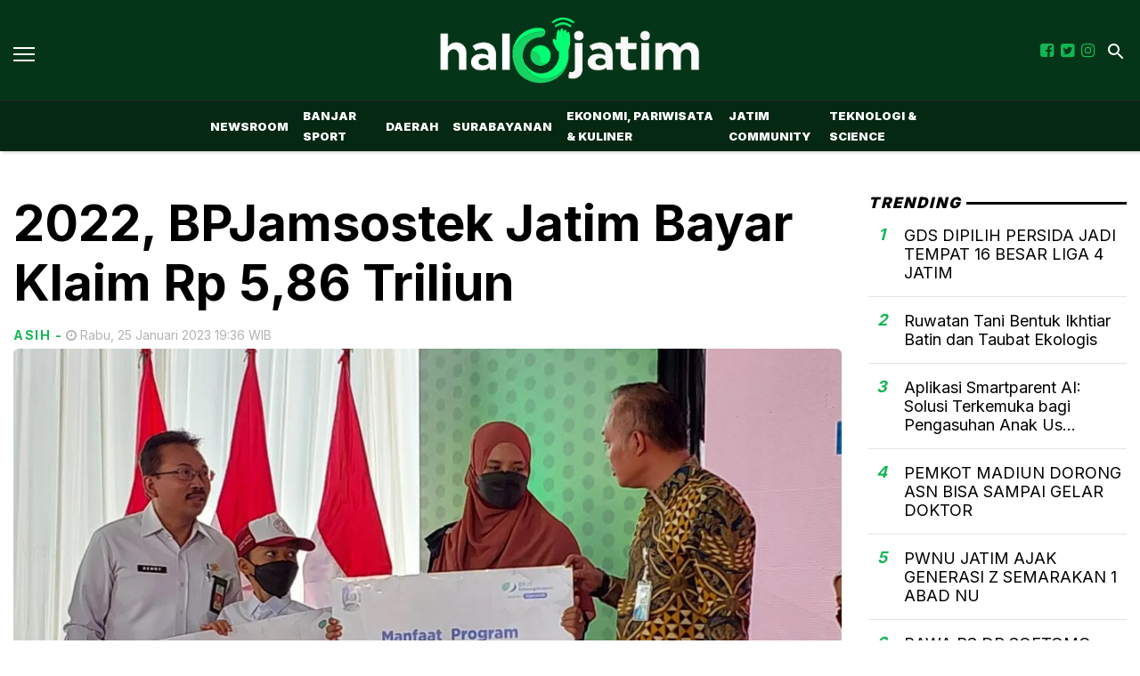

--- FILE ---
content_type: text/html; charset=utf-8
request_url: https://halojatim.com/read/2022-bp-jamsostek-jatim-bayar-klaim-rp-5-86-triliun
body_size: 7951
content:
<!DOCTYPE html><html lang="id-ID"><head><meta name="viewport" content="width=device-width"/><meta charSet="utf-8"/><link rel="apple-touch-icon" sizes="180x180" href="/apple-touch-icon.png"/><link rel="icon" type="image/png" sizes="32x32" href="/favicon-32x32.png"/><link rel="icon" type="image/png" sizes="16x16" href="/favicon-16x16.png"/><link rel="manifest" href="/site.webmanifest"/><link rel="mask-icon" href="/safari-pinned-tab.svg" color="#5bbad5"/><meta name="msapplication-TileColor" content="#da532c"/><script async="" src="https://www.googletagmanager.com/gtag/js?id=UA-151134731-1"></script><script>
            window.dataLayer = window.dataLayer || [];
            function gtag(){dataLayer.push(arguments);}
            gtag('js', new Date());
            gtag('config', 'UA-151134731-1');
        </script><link rel="stylesheet" type="text/css" href="/nprogress.css"/><title>2022, BPJamsostek Jatim Bayar Klaim Rp 5,86 Triliun  - halojatim.com</title><meta name="description" content="SIDOARJO | halojatim.com - Kantor Wilayah BPJS Ketenagakerjaan (BPJamsostek) Jawa Timur sepanjang 2022 lalu telah membayarkan klaim untuk 533.350 kasus dengan total klaim  Rp 5,86 triliun. "/><meta name="theme-color" content="#053518"/><meta property="og:locale" content="id_ID"/><meta property="og:type" content="article"/><meta property="og:title" content="2022, BPJamsostek Jatim Bayar Klaim Rp 5,86 Triliun "/><meta name="keywords" content="BPJS ketenagakerjaan,BPJAMSOSTEK ,Klaim BPJamsostek Jatim,Jumlah Klaim"/><meta property="og:description" content="SIDOARJO | halojatim.com - Kantor Wilayah BPJS Ketenagakerjaan (BPJamsostek) Jawa Timur sepanjang 2022 lalu telah membayarkan klaim untuk 533.350 kasus dengan total klaim  Rp 5,86 triliun. "/><meta property="og:image" content="https://ik.trn.asia/uploads/2023/01/1674650088061.jpeg"/><meta property="og:url" content="https://halojatim.com/read/2022-bp-jamsostek-jatim-bayar-klaim-rp-5-86-triliun"/><meta property="og:site_name" content="halojatim.com"/><link rel="canonical" href="https://halojatim.com/read/2022-bp-jamsostek-jatim-bayar-klaim-rp-5-86-triliun"/><meta name="googlebot-news" content="index,follow"/><meta name="googlebot" content="index,follow"/><meta name="robots" content="index, follow"/><meta name="language" content="id"/><meta name="geo.country" content="id"/><meta http-equiv="content-language" content="id"/><meta name="geo.placename" content="Indonesia"/><meta name="twitter:card" content="summary_large_image"/><meta name="twitter:title" content="2022, BPJamsostek Jatim Bayar Klaim Rp 5,86 Triliun "/><meta name="twitter:description" content="SIDOARJO | halojatim.com - Kantor Wilayah BPJS Ketenagakerjaan (BPJamsostek) Jawa Timur sepanjang 2022 lalu telah membayarkan klaim untuk 533.350 kasus dengan total klaim  Rp 5,86 triliun. "/><meta name="twitter:creator" content="@beritahalojatim"/><meta name="twitter:site" content="@beritahalojatim"/><meta name="twitter:image" content="https://ik.trn.asia/uploads/2023/01/1674650088061.jpeg"/><script class="yoast-schema-graph" type="application/ld+json">{"@context":"https://schema.org","@type":"WebSite","url":"https://halojatim.com/","potentialAction":{"@type":"SearchAction","target":"https://halojatim.com/search/searchall?query={search_term_string}","query-input":"required name=search_term_string"}}</script><script class="yoast-schema-graph" type="application/ld+json">{"@context":"https://schema.org","@type":"Organization","name":"halojatim.com\"","url":"https://halojatim.com/","sameAs":["https://www.facebook.com/halojatimcom","https://twitter.com/beritahalojatim","https://www.instagram.com/halojatimcom"],"logo":"https://ik.imagekit.io/tk6ir0e7mng/uploads/2021/10/1635626527163.png"}</script><meta content="8mCaHlbx_KljZzqu87pYJhxOB7XSxugmmnqaKdovndA" name="google-site-verification"/><script async="" src="https://pagead2.googlesyndication.com/pagead/js/adsbygoogle.js"></script><script class="yoast-schema-graph" type="application/ld+json">{"@context":"https://schema.org","@graph":[{"@type":"ImageObject","@id":"https://ik.trn.asia/uploads/2023/01/1674650088061.jpeg","inLanguage":"id-ID","url":"https://ik.trn.asia/uploads/2023/01/1674650088061.jpeg","width":2048,"height":1365,"caption":"Penyerahan manfaat kepesertaan pada ahli waris peserta BPJamsostek yang sudah meninggal dunia. "},{"@type":"WebPage","@id":"https://halojatim.com/2022-bp-jamsostek-jatim-bayar-klaim-rp-5-86-triliun","url":"https://halojatim.com/2022-bp-jamsostek-jatim-bayar-klaim-rp-5-86-triliun","name":"2022, BPJamsostek Jatim Bayar Klaim Rp 5,86 Triliun  - halojatim.com","keywords":"BPJS ketenagakerjaan,BPJAMSOSTEK ,Klaim BPJamsostek Jatim,Jumlah Klaim","primaryImageOfPage":{"@id":"https://ik.trn.asia/uploads/2023/01/1674650088061.jpeg"},"image":[{"@id":"https://ik.trn.asia/uploads/2023/01/1674650088061.jpeg"}],"datePublished":"Wed Jan 25 2023 12:36:44 GMT+0000 (Coordinated Universal Time)","dateModified":"Wed Jan 25 2023 12:36:44 GMT+0000 (Coordinated Universal Time)","author":{"@id":"https://halojatim.com/author/Lismari.sp"},"inLanguage":"id-ID","potentialAction":[{"@type":"ReadAction","target":["https://halojatim.com/2022-bp-jamsostek-jatim-bayar-klaim-rp-5-86-triliun"]}]},{"@context":"http://schema.org","@type":"NewsArticle","headline":"2022, BPJamsostek Jatim Bayar Klaim Rp 5,86 Triliun ","datePublished":"Wed Jan 25 2023 12:36:44 GMT+0000 (Coordinated Universal Time)","dateModified":"Wed Jan 25 2023 12:36:44 GMT+0000 (Coordinated Universal Time)","description":"SIDOARJO | halojatim.com - Kantor Wilayah BPJS Ketenagakerjaan (BPJamsostek) Jawa Timur sepanjang 2022 lalu telah membayarkan klaim untuk 533.350 kasus dengan total klaim  Rp 5,86 triliun. ","image":{"@id":"https://ik.trn.asia/uploads/2023/01/1674650088061.jpeg","@type":"ImageObject","url":"https://ik.trn.asia/uploads/2023/01/1674650088061.jpeg","width":700,"height":393},"author":{"@type":"Person","name":"Asih"},"publisher":{"@type":"Organization","name":"halojatim.com","logo":{"@type":"ImageObject","url":"https://halojatim.com/logo.png","width":809,"height":172}}},{"@type":"Person","@id":"https://halojatim.com/author/Lismari.sp","name":"Asih","image":{"@type":"ImageObject","@id":"https://halojatim.com/author.png","inLanguage":"id-ID","url":"https://halojatim.com/author.png","caption":"Asih"}}]}</script><link rel="amphtml" href="https://halojatim.com/amp/2022-bp-jamsostek-jatim-bayar-klaim-rp-5-86-triliun"/><meta name="next-head-count" content="42"/><link rel="preload" href="/_next/static/css/6808f0e5b081e3e7d37d.css" as="style"/><link rel="stylesheet" href="/_next/static/css/6808f0e5b081e3e7d37d.css" data-n-g=""/><noscript data-n-css=""></noscript><link rel="preload" href="/_next/static/chunks/main-66a6f30456d49255ecba.js" as="script"/><link rel="preload" href="/_next/static/chunks/webpack-b29c22beac50b0f7411d.js" as="script"/><link rel="preload" href="/_next/static/chunks/framework.04d0db93c3651611635b.js" as="script"/><link rel="preload" href="/_next/static/chunks/27a514dc5109f52859cac02a0c182a2c5a618099.af273319ba14471c7c62.js" as="script"/><link rel="preload" href="/_next/static/chunks/b3dabcde226f090ed78537160713cbb411182b2f.06d37b84350c2cfb29ea.js" as="script"/><link rel="preload" href="/_next/static/chunks/0021722c72bd1bcb7431e2f2a69b8b129b9f4adb.1bb69fca7ec503cfb472.js" as="script"/><link rel="preload" href="/_next/static/chunks/pages/_app-3bb611d41f458ed97128.js" as="script"/><link rel="preload" href="/_next/static/chunks/75fc9c18.daa6e841d2cb4900e052.js" as="script"/><link rel="preload" href="/_next/static/chunks/8df2ddc8a8b8621a7fab086aae8f2e2913e1ffeb.e52ab643192b1f71c4f3.js" as="script"/><link rel="preload" href="/_next/static/chunks/da34c8dcb2ab58ace18ed6a03c6d39f891532aa1.f7a4120e9cdda41d091d.js" as="script"/><link rel="preload" href="/_next/static/chunks/70fd72be874a6d74c77a9f3938160521ee4917ff.a62890f3e01117bffa19.js" as="script"/><link rel="preload" href="/_next/static/chunks/pages/read/%5Bid%5D-77281fa66f4662dc7db7.js" as="script"/></head><body style="overflow-x:hidden"><div id="__next"><main class=""><div class="search-box "><div class="search-close"><img src="/close.svg" alt="search-close"/></div><div class="container"><form class="search-box-container"><input type="search" name="search" value="" placeholder="Masukkan keyword" class="search-box__input"/><button class="search-box__button"><img src="/search.svg" alt="search-img"/></button></form></div></div><header id="header" class="header  "><div class="site-header components-hasShadow"><div class="container-fluid"><div class="row align-items-center"><div class="col-2 col-xl-2"><div class="burger-container"><a class="burger" href="/"><span></span></a></div></div><div class="col-8 col-xl-8 d-center"><div style="width:300px"><a href="/"><img src="https://ik.imagekit.io/tk6ir0e7mng/uploads/2021/10/1635626527163.png" srcSet="https://ik.imagekit.io/tk6ir0e7mng/uploads/2021/10/1635626527163.png" alt="halojatim.com" width="100%"/></a></div></div><div class="col-2 col-xl-2 mobile_responsive_site-header"><div class="site-header_cursor none mr-2"><a href="https://www.facebook.com/halojatimcom" target="_blank" rel="noopener noreferrer"><i class="fa fa-facebook-square main-color"></i></a></div><div class="site-header_cursor none mr-2"><a href="https://twitter.com/beritahalojatim" target="_blank" rel="noopener noreferrer"><i class="fa fa-twitter-square main-color"></i></a></div><div class="site-header_cursor none mr-2"><a href="https://www.instagram.com/halojatimcom" target="_blank" rel="noopener noreferrer"><i class="fa fa-instagram main-color "></i></a></div><div class="ml-1"><a class="search" href="/"><img src="/search.svg" alt="search"/></a></div></div></div></div></div><div class="main-nav d-none d-xl-block"><div class="container-fluid"><div class="row components-hasShadow"><div class="col-xl-2 align-self-center main-nav__left"><div class="header-sticky"><div class="burger-container"><a class="burger" href="/"><span></span></a><a href="/"><img src="https://ik.imagekit.io/tk6ir0e7mng/uploads/2021/10/1635626527163.png" srcSet="https://ik.imagekit.io/tk6ir0e7mng/uploads/2021/10/1635626527163.png" alt="halojatim.com" width="100%"/></a></div></div></div><div class="col-xl-8 position-static"><ul class="main-nav__items"></ul></div><div class="col-xl-2 align-self-center text-right main-nav__right"><div class="header-sticky"><a class="search" href="/"><img src="/search.svg" alt="search"/></a></div></div></div></div></div><aside class="offcanvas "><a href="/" class="burger is-clicked"><span></span></a><hr/><div class="offcanvas-menu"><hr/><div style="display:flex"><div class="display_none_lg mr-2"><a href="https://www.facebook.com/halojatimcom" target="_blank" rel="noopener noreferrer"><i class="fa fa-facebook-square main-color"></i></a></div><div class="display_none_lg mr-2"><a href="https://twitter.com/beritahalojatim" target="_blank" rel="noopener noreferrer"><i class="fa fa-twitter-square main-color"></i></a></div><div class="display_none_lg"><a href="https://www.instagram.com/halojatimcom" target="_blank" rel="noopener noreferrer"><i class="fa fa-instagram main-color "></i></a></div></div></div></aside></header><div class="container"><ins class="adsbygoogle" style="display:block;text-align:center" data-ad-layout="in-article" data-ad-format="fluid" data-ad-client="ca-pub-5165927310065214" data-ad-slot="8952610066"></ins><div class="py-5 media-mt-6"><div class="row mb-3 justify-content-lg-center"><div class="col-lg-9"><h2 class="page-title">2022, BPJamsostek Jatim Bayar Klaim Rp 5,86 Triliun </h2><div class="mt-2"><span class="card__label-author">Asih<!-- --> <!-- -->-</span><span class="card__time ml-1"><i class="fa fa-clock-o "></i> <!-- -->Rabu, 25 Januari 2023 19:36 WIB</span></div><div class="mb-2 small-description"><div><span class=" lazy-load-image-background blur" style="background-image:url(https://ik.trn.asia/uploads/2023/01/1674650088061.jpeg?tr=w-609.98,h-344.64&amp;tr=bl-40);background-size:100% 100%;display:inline-block;width:100%"><span class="" style="display:inline-block;width:100%"></span></span></div><small>Penyerahan manfaat kepesertaan pada ahli waris peserta BPJamsostek yang sudah meninggal dunia.  </small></div><div class="row"><div class="col-lg-2"></div><div class="col-lg-10"><div class="line-height"><p><strong>SIDOARJO | halojatim.com</strong> - Kantor Wilayah BPJS Ketenagakerjaan (BPJamsostek) Jawa Timur sepanjang 2022 lalu telah membayarkan klaim untuk 533.350 kasus dengan total klaim  Rp 5,86 triliun. <br><br>Pencairan klaim didominasi Jaminan Hari Tua (JHT) sebanyak 319.476 kasua dengan klaim Rp 5,01 triliun. Jaminan Kematian (JKM) sebanyak 15.632 kasus dengan total Rp 388,6 miliar. <br><br>Jaminan Kecelakaan Kerja (JKK) sebanyak 47.559 kasus sebesar Rp 360,9 miliar dan Jaminan Pensiun sebanyak 148.485 kasus sebesar Rp.98,06 miliar. Sedangkan aminan Kehilangan Pekerjaan sebanyak 2.198 kasus sebesar Rp.6,19 miliar dan manfaat beasiswa sebanyak 15.266 kasus sebesar Rp.47,03 miliar. </p><p>BACA JUGA : </p><ul><li><a target="_blank" rel="noopener noreferrer" href="https://halojatim.com/read/marselino-berangkat-ke-belgia-hari-ini">https://halojatim.com/read/marselino-berangkat-ke-belgia-hari-ini</a></li><li><a target="_blank" rel="noopener noreferrer" href="https://halojatim.com/read/campak-tertinggi-di-empat-daerah-di-pulau-madura">https://halojatim.com/read/campak-tertinggi-di-empat-daerah-di-pulau-madura</a></li><li>https://halojatim.com/read/cerita-mahasiswa-surabaya-bisa-magang-di-perusahaan-inggris</li></ul><p><br>Deputi Direktur Wilayah BPJamsostek Jawa Timur, Hadi Purnomo mengatakan sesuai Undang-Undang, BPJamsostek sudah menjadi lembaga nirlaba. Sehingga dana yang dikelola jika surplus maka harus dikembalikan untuk kemanfaatan peserta. </p><p>"Makanya dari sebelumnya hanya empat program, kami perluas dengan adanya program kehilangan pekerjaan, beasiswa, pelatihan dan sebagainya," jelasnya. <br><br>Kemanfaatan lain dirasakan peserta adalah penambahan jumlah dana yang diterima. Beasiswa yang semula Rp 12 juta untuk satu anak, kini meningkat jadi Rp 172 juta untuk dua anak. Sedangkan dana JKM dari Rp 24 juta menjadi Rp 42 juta. <br><br>Karena itu di 2023 ini, BPJamsostek akan memperluas cakupan perlindungan Jaminan Sosial Ketenagakerjaan di Jawa Timur. <br><br>Sesuai dengan target Pempriv Jatim, cakupan harus mencapai 50 persen dari total pekerja. Saat ini cakupan baru mencapai 29,3 persen.</p></div><strong>Editor:</strong> <span> <!-- -->Asih</span><div><strong class="display-flex__wrap"><span>Tags <i class="fa fa-tags mr-1"></i> </span><a class="tags-global" href="/tag/bpjs-ketenagakerjaan">BPJS ketenagakerjaan</a><a class="tags-global" href="/tag/bpjamsostek">BPJAMSOSTEK </a><a class="tags-global" href="/tag/klaim-bp-jamsostek-jatim">Klaim BPJamsostek Jatim</a><a class="tags-global" href="/tag/jumlah-klaim">Jumlah Klaim</a></strong><strong class="display-flex"><span class="mr-2">Bagikan <i class="fa fa-share"></i></span><button aria-label="facebook" class="react-share__ShareButton mr-2" style="background-color:transparent;border:none;padding:0;font:inherit;color:inherit;cursor:pointer"><svg viewBox="0 0 64 64" width="32" height="32"><circle cx="32" cy="32" r="31" fill="#3b5998"></circle><path d="M34.1,47V33.3h4.6l0.7-5.3h-5.3v-3.4c0-1.5,0.4-2.6,2.6-2.6l2.8,0v-4.8c-0.5-0.1-2.2-0.2-4.1-0.2 c-4.1,0-6.9,2.5-6.9,7V28H24v5.3h4.6V47H34.1z" fill="white"></path></svg></button><button aria-label="whatsapp" class="react-share__ShareButton mr-2" style="background-color:transparent;border:none;padding:0;font:inherit;color:inherit;cursor:pointer"><svg viewBox="0 0 64 64" width="32" height="32"><circle cx="32" cy="32" r="31" fill="#25D366"></circle><path d="m42.32286,33.93287c-0.5178,-0.2589 -3.04726,-1.49644 -3.52105,-1.66732c-0.4712,-0.17346 -0.81554,-0.2589 -1.15987,0.2589c-0.34175,0.51004 -1.33075,1.66474 -1.63108,2.00648c-0.30032,0.33658 -0.60064,0.36247 -1.11327,0.12945c-0.5178,-0.2589 -2.17994,-0.80259 -4.14759,-2.56312c-1.53269,-1.37217 -2.56312,-3.05503 -2.86603,-3.57283c-0.30033,-0.5178 -0.03366,-0.80259 0.22524,-1.06149c0.23301,-0.23301 0.5178,-0.59547 0.7767,-0.90616c0.25372,-0.31068 0.33657,-0.5178 0.51262,-0.85437c0.17088,-0.36246 0.08544,-0.64725 -0.04402,-0.90615c-0.12945,-0.2589 -1.15987,-2.79613 -1.58964,-3.80584c-0.41424,-1.00971 -0.84142,-0.88027 -1.15987,-0.88027c-0.29773,-0.02588 -0.64208,-0.02588 -0.98382,-0.02588c-0.34693,0 -0.90616,0.12945 -1.37736,0.62136c-0.4712,0.5178 -1.80194,1.76053 -1.80194,4.27186c0,2.51134 1.84596,4.945 2.10227,5.30747c0.2589,0.33657 3.63497,5.51458 8.80262,7.74113c1.23237,0.5178 2.1903,0.82848 2.94111,1.08738c1.23237,0.38836 2.35599,0.33657 3.24402,0.20712c0.99159,-0.15534 3.04985,-1.24272 3.47963,-2.45956c0.44013,-1.21683 0.44013,-2.22654 0.31068,-2.45955c-0.12945,-0.23301 -0.46601,-0.36247 -0.98382,-0.59548m-9.40068,12.84407l-0.02589,0c-3.05503,0 -6.08417,-0.82849 -8.72495,-2.38189l-0.62136,-0.37023l-6.47252,1.68286l1.73463,-6.29129l-0.41424,-0.64725c-1.70875,-2.71846 -2.6149,-5.85116 -2.6149,-9.07706c0,-9.39809 7.68934,-17.06155 17.15993,-17.06155c4.58253,0 8.88029,1.78642 12.11655,5.02268c3.23625,3.21036 5.02267,7.50812 5.02267,12.06476c-0.0078,9.3981 -7.69712,17.06155 -17.14699,17.06155m14.58906,-31.58846c-3.93529,-3.80584 -9.1133,-5.95471 -14.62789,-5.95471c-11.36055,0 -20.60848,9.2065 -20.61625,20.52564c0,3.61684 0.94757,7.14565 2.75211,10.26282l-2.92557,10.63564l10.93337,-2.85309c3.0136,1.63108 6.4052,2.4958 9.85634,2.49839l0.01037,0c11.36574,0 20.61884,-9.2091 20.62403,-20.53082c0,-5.48093 -2.14111,-10.64081 -6.03239,-14.51915" fill="white"></path></svg></button><button aria-label="twitter" class="react-share__ShareButton mr-2" style="background-color:transparent;border:none;padding:0;font:inherit;color:inherit;cursor:pointer"><svg viewBox="0 0 64 64" width="32" height="32"><circle cx="32" cy="32" r="31" fill="#00aced"></circle><path d="M48,22.1c-1.2,0.5-2.4,0.9-3.8,1c1.4-0.8,2.4-2.1,2.9-3.6c-1.3,0.8-2.7,1.3-4.2,1.6 C41.7,19.8,40,19,38.2,19c-3.6,0-6.6,2.9-6.6,6.6c0,0.5,0.1,1,0.2,1.5c-5.5-0.3-10.3-2.9-13.5-6.9c-0.6,1-0.9,2.1-0.9,3.3 c0,2.3,1.2,4.3,2.9,5.5c-1.1,0-2.1-0.3-3-0.8c0,0,0,0.1,0,0.1c0,3.2,2.3,5.8,5.3,6.4c-0.6,0.1-1.1,0.2-1.7,0.2c-0.4,0-0.8,0-1.2-0.1 c0.8,2.6,3.3,4.5,6.1,4.6c-2.2,1.8-5.1,2.8-8.2,2.8c-0.5,0-1.1,0-1.6-0.1c2.9,1.9,6.4,2.9,10.1,2.9c12.1,0,18.7-10,18.7-18.7 c0-0.3,0-0.6,0-0.8C46,24.5,47.1,23.4,48,22.1z" fill="white"></path></svg></button></strong></div></div></div><div class="border-gray py-4 my-5"></div><div class=" mt-5"><h3 class="mb-3">RELATED NEWS</h3><div class="row"><div class="col-lg-4"><span><style data-emotion-css="1q79kkk-skeletonStyles-Skeleton animation-bzdot9">.css-1q79kkk-skeletonStyles-Skeleton{background-color:#eee;background-image:linear-gradient( 90deg,#eee,#f5f5f5,#eee );background-size:200px 100%;background-repeat:no-repeat;border-radius:4px;display:inline-block;line-height:1;width:100%;-webkit-animation:animation-bzdot9 1.2s ease-in-out infinite;animation:animation-bzdot9 1.2s ease-in-out infinite;}@-webkit-keyframes animation-bzdot9{0%{background-position:-200px 0;}100%{background-position:calc(200px + 100%) 0;}}@keyframes animation-bzdot9{0%{background-position:-200px 0;}100%{background-position:calc(200px + 100%) 0;}}</style><span class="react-loading-skeleton css-1q79kkk-skeletonStyles-Skeleton" style="width:250px;height:200px">‌</span></span><span><style data-emotion-css="1q79kkk-skeletonStyles-Skeleton animation-bzdot9">.css-1q79kkk-skeletonStyles-Skeleton{background-color:#eee;background-image:linear-gradient( 90deg,#eee,#f5f5f5,#eee );background-size:200px 100%;background-repeat:no-repeat;border-radius:4px;display:inline-block;line-height:1;width:100%;-webkit-animation:animation-bzdot9 1.2s ease-in-out infinite;animation:animation-bzdot9 1.2s ease-in-out infinite;}@-webkit-keyframes animation-bzdot9{0%{background-position:-200px 0;}100%{background-position:calc(200px + 100%) 0;}}@keyframes animation-bzdot9{0%{background-position:-200px 0;}100%{background-position:calc(200px + 100%) 0;}}</style><span class="react-loading-skeleton css-1q79kkk-skeletonStyles-Skeleton">‌</span><style data-emotion-css="1q79kkk-skeletonStyles-Skeleton animation-bzdot9">.css-1q79kkk-skeletonStyles-Skeleton{background-color:#eee;background-image:linear-gradient( 90deg,#eee,#f5f5f5,#eee );background-size:200px 100%;background-repeat:no-repeat;border-radius:4px;display:inline-block;line-height:1;width:100%;-webkit-animation:animation-bzdot9 1.2s ease-in-out infinite;animation:animation-bzdot9 1.2s ease-in-out infinite;}@-webkit-keyframes animation-bzdot9{0%{background-position:-200px 0;}100%{background-position:calc(200px + 100%) 0;}}@keyframes animation-bzdot9{0%{background-position:-200px 0;}100%{background-position:calc(200px + 100%) 0;}}</style><span class="react-loading-skeleton css-1q79kkk-skeletonStyles-Skeleton">‌</span></span></div><div class="col-lg-4"><span><style data-emotion-css="1q79kkk-skeletonStyles-Skeleton animation-bzdot9">.css-1q79kkk-skeletonStyles-Skeleton{background-color:#eee;background-image:linear-gradient( 90deg,#eee,#f5f5f5,#eee );background-size:200px 100%;background-repeat:no-repeat;border-radius:4px;display:inline-block;line-height:1;width:100%;-webkit-animation:animation-bzdot9 1.2s ease-in-out infinite;animation:animation-bzdot9 1.2s ease-in-out infinite;}@-webkit-keyframes animation-bzdot9{0%{background-position:-200px 0;}100%{background-position:calc(200px + 100%) 0;}}@keyframes animation-bzdot9{0%{background-position:-200px 0;}100%{background-position:calc(200px + 100%) 0;}}</style><span class="react-loading-skeleton css-1q79kkk-skeletonStyles-Skeleton" style="width:250px;height:200px">‌</span></span><span><style data-emotion-css="1q79kkk-skeletonStyles-Skeleton animation-bzdot9">.css-1q79kkk-skeletonStyles-Skeleton{background-color:#eee;background-image:linear-gradient( 90deg,#eee,#f5f5f5,#eee );background-size:200px 100%;background-repeat:no-repeat;border-radius:4px;display:inline-block;line-height:1;width:100%;-webkit-animation:animation-bzdot9 1.2s ease-in-out infinite;animation:animation-bzdot9 1.2s ease-in-out infinite;}@-webkit-keyframes animation-bzdot9{0%{background-position:-200px 0;}100%{background-position:calc(200px + 100%) 0;}}@keyframes animation-bzdot9{0%{background-position:-200px 0;}100%{background-position:calc(200px + 100%) 0;}}</style><span class="react-loading-skeleton css-1q79kkk-skeletonStyles-Skeleton">‌</span><style data-emotion-css="1q79kkk-skeletonStyles-Skeleton animation-bzdot9">.css-1q79kkk-skeletonStyles-Skeleton{background-color:#eee;background-image:linear-gradient( 90deg,#eee,#f5f5f5,#eee );background-size:200px 100%;background-repeat:no-repeat;border-radius:4px;display:inline-block;line-height:1;width:100%;-webkit-animation:animation-bzdot9 1.2s ease-in-out infinite;animation:animation-bzdot9 1.2s ease-in-out infinite;}@-webkit-keyframes animation-bzdot9{0%{background-position:-200px 0;}100%{background-position:calc(200px + 100%) 0;}}@keyframes animation-bzdot9{0%{background-position:-200px 0;}100%{background-position:calc(200px + 100%) 0;}}</style><span class="react-loading-skeleton css-1q79kkk-skeletonStyles-Skeleton">‌</span></span></div><div class="col-lg-4"><span><style data-emotion-css="1q79kkk-skeletonStyles-Skeleton animation-bzdot9">.css-1q79kkk-skeletonStyles-Skeleton{background-color:#eee;background-image:linear-gradient( 90deg,#eee,#f5f5f5,#eee );background-size:200px 100%;background-repeat:no-repeat;border-radius:4px;display:inline-block;line-height:1;width:100%;-webkit-animation:animation-bzdot9 1.2s ease-in-out infinite;animation:animation-bzdot9 1.2s ease-in-out infinite;}@-webkit-keyframes animation-bzdot9{0%{background-position:-200px 0;}100%{background-position:calc(200px + 100%) 0;}}@keyframes animation-bzdot9{0%{background-position:-200px 0;}100%{background-position:calc(200px + 100%) 0;}}</style><span class="react-loading-skeleton css-1q79kkk-skeletonStyles-Skeleton" style="width:250px;height:200px">‌</span></span><span><style data-emotion-css="1q79kkk-skeletonStyles-Skeleton animation-bzdot9">.css-1q79kkk-skeletonStyles-Skeleton{background-color:#eee;background-image:linear-gradient( 90deg,#eee,#f5f5f5,#eee );background-size:200px 100%;background-repeat:no-repeat;border-radius:4px;display:inline-block;line-height:1;width:100%;-webkit-animation:animation-bzdot9 1.2s ease-in-out infinite;animation:animation-bzdot9 1.2s ease-in-out infinite;}@-webkit-keyframes animation-bzdot9{0%{background-position:-200px 0;}100%{background-position:calc(200px + 100%) 0;}}@keyframes animation-bzdot9{0%{background-position:-200px 0;}100%{background-position:calc(200px + 100%) 0;}}</style><span class="react-loading-skeleton css-1q79kkk-skeletonStyles-Skeleton">‌</span><style data-emotion-css="1q79kkk-skeletonStyles-Skeleton animation-bzdot9">.css-1q79kkk-skeletonStyles-Skeleton{background-color:#eee;background-image:linear-gradient( 90deg,#eee,#f5f5f5,#eee );background-size:200px 100%;background-repeat:no-repeat;border-radius:4px;display:inline-block;line-height:1;width:100%;-webkit-animation:animation-bzdot9 1.2s ease-in-out infinite;animation:animation-bzdot9 1.2s ease-in-out infinite;}@-webkit-keyframes animation-bzdot9{0%{background-position:-200px 0;}100%{background-position:calc(200px + 100%) 0;}}@keyframes animation-bzdot9{0%{background-position:-200px 0;}100%{background-position:calc(200px + 100%) 0;}}</style><span class="react-loading-skeleton css-1q79kkk-skeletonStyles-Skeleton">‌</span></span></div></div></div></div><div class="col-lg-3"><aside class="sticky-sidebar"><div class="section-title--with-border mb-3"><h2 class="section-title--with-border__text">Trending</h2></div><div style="width:100%"><span><style data-emotion-css="1q79kkk-skeletonStyles-Skeleton animation-bzdot9">.css-1q79kkk-skeletonStyles-Skeleton{background-color:#eee;background-image:linear-gradient( 90deg,#eee,#f5f5f5,#eee );background-size:200px 100%;background-repeat:no-repeat;border-radius:4px;display:inline-block;line-height:1;width:100%;-webkit-animation:animation-bzdot9 1.2s ease-in-out infinite;animation:animation-bzdot9 1.2s ease-in-out infinite;}@-webkit-keyframes animation-bzdot9{0%{background-position:-200px 0;}100%{background-position:calc(200px + 100%) 0;}}@keyframes animation-bzdot9{0%{background-position:-200px 0;}100%{background-position:calc(200px + 100%) 0;}}</style><span class="react-loading-skeleton css-1q79kkk-skeletonStyles-Skeleton">‌</span><style data-emotion-css="1q79kkk-skeletonStyles-Skeleton animation-bzdot9">.css-1q79kkk-skeletonStyles-Skeleton{background-color:#eee;background-image:linear-gradient( 90deg,#eee,#f5f5f5,#eee );background-size:200px 100%;background-repeat:no-repeat;border-radius:4px;display:inline-block;line-height:1;width:100%;-webkit-animation:animation-bzdot9 1.2s ease-in-out infinite;animation:animation-bzdot9 1.2s ease-in-out infinite;}@-webkit-keyframes animation-bzdot9{0%{background-position:-200px 0;}100%{background-position:calc(200px + 100%) 0;}}@keyframes animation-bzdot9{0%{background-position:-200px 0;}100%{background-position:calc(200px + 100%) 0;}}</style><span class="react-loading-skeleton css-1q79kkk-skeletonStyles-Skeleton">‌</span><style data-emotion-css="1q79kkk-skeletonStyles-Skeleton animation-bzdot9">.css-1q79kkk-skeletonStyles-Skeleton{background-color:#eee;background-image:linear-gradient( 90deg,#eee,#f5f5f5,#eee );background-size:200px 100%;background-repeat:no-repeat;border-radius:4px;display:inline-block;line-height:1;width:100%;-webkit-animation:animation-bzdot9 1.2s ease-in-out infinite;animation:animation-bzdot9 1.2s ease-in-out infinite;}@-webkit-keyframes animation-bzdot9{0%{background-position:-200px 0;}100%{background-position:calc(200px + 100%) 0;}}@keyframes animation-bzdot9{0%{background-position:-200px 0;}100%{background-position:calc(200px + 100%) 0;}}</style><span class="react-loading-skeleton css-1q79kkk-skeletonStyles-Skeleton">‌</span><style data-emotion-css="1q79kkk-skeletonStyles-Skeleton animation-bzdot9">.css-1q79kkk-skeletonStyles-Skeleton{background-color:#eee;background-image:linear-gradient( 90deg,#eee,#f5f5f5,#eee );background-size:200px 100%;background-repeat:no-repeat;border-radius:4px;display:inline-block;line-height:1;width:100%;-webkit-animation:animation-bzdot9 1.2s ease-in-out infinite;animation:animation-bzdot9 1.2s ease-in-out infinite;}@-webkit-keyframes animation-bzdot9{0%{background-position:-200px 0;}100%{background-position:calc(200px + 100%) 0;}}@keyframes animation-bzdot9{0%{background-position:-200px 0;}100%{background-position:calc(200px + 100%) 0;}}</style><span class="react-loading-skeleton css-1q79kkk-skeletonStyles-Skeleton">‌</span></span><hr/></div><div style="width:100%"><span><style data-emotion-css="1q79kkk-skeletonStyles-Skeleton animation-bzdot9">.css-1q79kkk-skeletonStyles-Skeleton{background-color:#eee;background-image:linear-gradient( 90deg,#eee,#f5f5f5,#eee );background-size:200px 100%;background-repeat:no-repeat;border-radius:4px;display:inline-block;line-height:1;width:100%;-webkit-animation:animation-bzdot9 1.2s ease-in-out infinite;animation:animation-bzdot9 1.2s ease-in-out infinite;}@-webkit-keyframes animation-bzdot9{0%{background-position:-200px 0;}100%{background-position:calc(200px + 100%) 0;}}@keyframes animation-bzdot9{0%{background-position:-200px 0;}100%{background-position:calc(200px + 100%) 0;}}</style><span class="react-loading-skeleton css-1q79kkk-skeletonStyles-Skeleton">‌</span><style data-emotion-css="1q79kkk-skeletonStyles-Skeleton animation-bzdot9">.css-1q79kkk-skeletonStyles-Skeleton{background-color:#eee;background-image:linear-gradient( 90deg,#eee,#f5f5f5,#eee );background-size:200px 100%;background-repeat:no-repeat;border-radius:4px;display:inline-block;line-height:1;width:100%;-webkit-animation:animation-bzdot9 1.2s ease-in-out infinite;animation:animation-bzdot9 1.2s ease-in-out infinite;}@-webkit-keyframes animation-bzdot9{0%{background-position:-200px 0;}100%{background-position:calc(200px + 100%) 0;}}@keyframes animation-bzdot9{0%{background-position:-200px 0;}100%{background-position:calc(200px + 100%) 0;}}</style><span class="react-loading-skeleton css-1q79kkk-skeletonStyles-Skeleton">‌</span><style data-emotion-css="1q79kkk-skeletonStyles-Skeleton animation-bzdot9">.css-1q79kkk-skeletonStyles-Skeleton{background-color:#eee;background-image:linear-gradient( 90deg,#eee,#f5f5f5,#eee );background-size:200px 100%;background-repeat:no-repeat;border-radius:4px;display:inline-block;line-height:1;width:100%;-webkit-animation:animation-bzdot9 1.2s ease-in-out infinite;animation:animation-bzdot9 1.2s ease-in-out infinite;}@-webkit-keyframes animation-bzdot9{0%{background-position:-200px 0;}100%{background-position:calc(200px + 100%) 0;}}@keyframes animation-bzdot9{0%{background-position:-200px 0;}100%{background-position:calc(200px + 100%) 0;}}</style><span class="react-loading-skeleton css-1q79kkk-skeletonStyles-Skeleton">‌</span><style data-emotion-css="1q79kkk-skeletonStyles-Skeleton animation-bzdot9">.css-1q79kkk-skeletonStyles-Skeleton{background-color:#eee;background-image:linear-gradient( 90deg,#eee,#f5f5f5,#eee );background-size:200px 100%;background-repeat:no-repeat;border-radius:4px;display:inline-block;line-height:1;width:100%;-webkit-animation:animation-bzdot9 1.2s ease-in-out infinite;animation:animation-bzdot9 1.2s ease-in-out infinite;}@-webkit-keyframes animation-bzdot9{0%{background-position:-200px 0;}100%{background-position:calc(200px + 100%) 0;}}@keyframes animation-bzdot9{0%{background-position:-200px 0;}100%{background-position:calc(200px + 100%) 0;}}</style><span class="react-loading-skeleton css-1q79kkk-skeletonStyles-Skeleton">‌</span></span><hr/></div><div style="width:100%"><span><style data-emotion-css="1q79kkk-skeletonStyles-Skeleton animation-bzdot9">.css-1q79kkk-skeletonStyles-Skeleton{background-color:#eee;background-image:linear-gradient( 90deg,#eee,#f5f5f5,#eee );background-size:200px 100%;background-repeat:no-repeat;border-radius:4px;display:inline-block;line-height:1;width:100%;-webkit-animation:animation-bzdot9 1.2s ease-in-out infinite;animation:animation-bzdot9 1.2s ease-in-out infinite;}@-webkit-keyframes animation-bzdot9{0%{background-position:-200px 0;}100%{background-position:calc(200px + 100%) 0;}}@keyframes animation-bzdot9{0%{background-position:-200px 0;}100%{background-position:calc(200px + 100%) 0;}}</style><span class="react-loading-skeleton css-1q79kkk-skeletonStyles-Skeleton">‌</span><style data-emotion-css="1q79kkk-skeletonStyles-Skeleton animation-bzdot9">.css-1q79kkk-skeletonStyles-Skeleton{background-color:#eee;background-image:linear-gradient( 90deg,#eee,#f5f5f5,#eee );background-size:200px 100%;background-repeat:no-repeat;border-radius:4px;display:inline-block;line-height:1;width:100%;-webkit-animation:animation-bzdot9 1.2s ease-in-out infinite;animation:animation-bzdot9 1.2s ease-in-out infinite;}@-webkit-keyframes animation-bzdot9{0%{background-position:-200px 0;}100%{background-position:calc(200px + 100%) 0;}}@keyframes animation-bzdot9{0%{background-position:-200px 0;}100%{background-position:calc(200px + 100%) 0;}}</style><span class="react-loading-skeleton css-1q79kkk-skeletonStyles-Skeleton">‌</span><style data-emotion-css="1q79kkk-skeletonStyles-Skeleton animation-bzdot9">.css-1q79kkk-skeletonStyles-Skeleton{background-color:#eee;background-image:linear-gradient( 90deg,#eee,#f5f5f5,#eee );background-size:200px 100%;background-repeat:no-repeat;border-radius:4px;display:inline-block;line-height:1;width:100%;-webkit-animation:animation-bzdot9 1.2s ease-in-out infinite;animation:animation-bzdot9 1.2s ease-in-out infinite;}@-webkit-keyframes animation-bzdot9{0%{background-position:-200px 0;}100%{background-position:calc(200px + 100%) 0;}}@keyframes animation-bzdot9{0%{background-position:-200px 0;}100%{background-position:calc(200px + 100%) 0;}}</style><span class="react-loading-skeleton css-1q79kkk-skeletonStyles-Skeleton">‌</span><style data-emotion-css="1q79kkk-skeletonStyles-Skeleton animation-bzdot9">.css-1q79kkk-skeletonStyles-Skeleton{background-color:#eee;background-image:linear-gradient( 90deg,#eee,#f5f5f5,#eee );background-size:200px 100%;background-repeat:no-repeat;border-radius:4px;display:inline-block;line-height:1;width:100%;-webkit-animation:animation-bzdot9 1.2s ease-in-out infinite;animation:animation-bzdot9 1.2s ease-in-out infinite;}@-webkit-keyframes animation-bzdot9{0%{background-position:-200px 0;}100%{background-position:calc(200px + 100%) 0;}}@keyframes animation-bzdot9{0%{background-position:-200px 0;}100%{background-position:calc(200px + 100%) 0;}}</style><span class="react-loading-skeleton css-1q79kkk-skeletonStyles-Skeleton">‌</span></span><hr/></div><div style="width:100%"><span><style data-emotion-css="1q79kkk-skeletonStyles-Skeleton animation-bzdot9">.css-1q79kkk-skeletonStyles-Skeleton{background-color:#eee;background-image:linear-gradient( 90deg,#eee,#f5f5f5,#eee );background-size:200px 100%;background-repeat:no-repeat;border-radius:4px;display:inline-block;line-height:1;width:100%;-webkit-animation:animation-bzdot9 1.2s ease-in-out infinite;animation:animation-bzdot9 1.2s ease-in-out infinite;}@-webkit-keyframes animation-bzdot9{0%{background-position:-200px 0;}100%{background-position:calc(200px + 100%) 0;}}@keyframes animation-bzdot9{0%{background-position:-200px 0;}100%{background-position:calc(200px + 100%) 0;}}</style><span class="react-loading-skeleton css-1q79kkk-skeletonStyles-Skeleton">‌</span><style data-emotion-css="1q79kkk-skeletonStyles-Skeleton animation-bzdot9">.css-1q79kkk-skeletonStyles-Skeleton{background-color:#eee;background-image:linear-gradient( 90deg,#eee,#f5f5f5,#eee );background-size:200px 100%;background-repeat:no-repeat;border-radius:4px;display:inline-block;line-height:1;width:100%;-webkit-animation:animation-bzdot9 1.2s ease-in-out infinite;animation:animation-bzdot9 1.2s ease-in-out infinite;}@-webkit-keyframes animation-bzdot9{0%{background-position:-200px 0;}100%{background-position:calc(200px + 100%) 0;}}@keyframes animation-bzdot9{0%{background-position:-200px 0;}100%{background-position:calc(200px + 100%) 0;}}</style><span class="react-loading-skeleton css-1q79kkk-skeletonStyles-Skeleton">‌</span><style data-emotion-css="1q79kkk-skeletonStyles-Skeleton animation-bzdot9">.css-1q79kkk-skeletonStyles-Skeleton{background-color:#eee;background-image:linear-gradient( 90deg,#eee,#f5f5f5,#eee );background-size:200px 100%;background-repeat:no-repeat;border-radius:4px;display:inline-block;line-height:1;width:100%;-webkit-animation:animation-bzdot9 1.2s ease-in-out infinite;animation:animation-bzdot9 1.2s ease-in-out infinite;}@-webkit-keyframes animation-bzdot9{0%{background-position:-200px 0;}100%{background-position:calc(200px + 100%) 0;}}@keyframes animation-bzdot9{0%{background-position:-200px 0;}100%{background-position:calc(200px + 100%) 0;}}</style><span class="react-loading-skeleton css-1q79kkk-skeletonStyles-Skeleton">‌</span><style data-emotion-css="1q79kkk-skeletonStyles-Skeleton animation-bzdot9">.css-1q79kkk-skeletonStyles-Skeleton{background-color:#eee;background-image:linear-gradient( 90deg,#eee,#f5f5f5,#eee );background-size:200px 100%;background-repeat:no-repeat;border-radius:4px;display:inline-block;line-height:1;width:100%;-webkit-animation:animation-bzdot9 1.2s ease-in-out infinite;animation:animation-bzdot9 1.2s ease-in-out infinite;}@-webkit-keyframes animation-bzdot9{0%{background-position:-200px 0;}100%{background-position:calc(200px + 100%) 0;}}@keyframes animation-bzdot9{0%{background-position:-200px 0;}100%{background-position:calc(200px + 100%) 0;}}</style><span class="react-loading-skeleton css-1q79kkk-skeletonStyles-Skeleton">‌</span></span><hr/></div><div style="width:100%"><span><style data-emotion-css="1q79kkk-skeletonStyles-Skeleton animation-bzdot9">.css-1q79kkk-skeletonStyles-Skeleton{background-color:#eee;background-image:linear-gradient( 90deg,#eee,#f5f5f5,#eee );background-size:200px 100%;background-repeat:no-repeat;border-radius:4px;display:inline-block;line-height:1;width:100%;-webkit-animation:animation-bzdot9 1.2s ease-in-out infinite;animation:animation-bzdot9 1.2s ease-in-out infinite;}@-webkit-keyframes animation-bzdot9{0%{background-position:-200px 0;}100%{background-position:calc(200px + 100%) 0;}}@keyframes animation-bzdot9{0%{background-position:-200px 0;}100%{background-position:calc(200px + 100%) 0;}}</style><span class="react-loading-skeleton css-1q79kkk-skeletonStyles-Skeleton">‌</span><style data-emotion-css="1q79kkk-skeletonStyles-Skeleton animation-bzdot9">.css-1q79kkk-skeletonStyles-Skeleton{background-color:#eee;background-image:linear-gradient( 90deg,#eee,#f5f5f5,#eee );background-size:200px 100%;background-repeat:no-repeat;border-radius:4px;display:inline-block;line-height:1;width:100%;-webkit-animation:animation-bzdot9 1.2s ease-in-out infinite;animation:animation-bzdot9 1.2s ease-in-out infinite;}@-webkit-keyframes animation-bzdot9{0%{background-position:-200px 0;}100%{background-position:calc(200px + 100%) 0;}}@keyframes animation-bzdot9{0%{background-position:-200px 0;}100%{background-position:calc(200px + 100%) 0;}}</style><span class="react-loading-skeleton css-1q79kkk-skeletonStyles-Skeleton">‌</span><style data-emotion-css="1q79kkk-skeletonStyles-Skeleton animation-bzdot9">.css-1q79kkk-skeletonStyles-Skeleton{background-color:#eee;background-image:linear-gradient( 90deg,#eee,#f5f5f5,#eee );background-size:200px 100%;background-repeat:no-repeat;border-radius:4px;display:inline-block;line-height:1;width:100%;-webkit-animation:animation-bzdot9 1.2s ease-in-out infinite;animation:animation-bzdot9 1.2s ease-in-out infinite;}@-webkit-keyframes animation-bzdot9{0%{background-position:-200px 0;}100%{background-position:calc(200px + 100%) 0;}}@keyframes animation-bzdot9{0%{background-position:-200px 0;}100%{background-position:calc(200px + 100%) 0;}}</style><span class="react-loading-skeleton css-1q79kkk-skeletonStyles-Skeleton">‌</span><style data-emotion-css="1q79kkk-skeletonStyles-Skeleton animation-bzdot9">.css-1q79kkk-skeletonStyles-Skeleton{background-color:#eee;background-image:linear-gradient( 90deg,#eee,#f5f5f5,#eee );background-size:200px 100%;background-repeat:no-repeat;border-radius:4px;display:inline-block;line-height:1;width:100%;-webkit-animation:animation-bzdot9 1.2s ease-in-out infinite;animation:animation-bzdot9 1.2s ease-in-out infinite;}@-webkit-keyframes animation-bzdot9{0%{background-position:-200px 0;}100%{background-position:calc(200px + 100%) 0;}}@keyframes animation-bzdot9{0%{background-position:-200px 0;}100%{background-position:calc(200px + 100%) 0;}}</style><span class="react-loading-skeleton css-1q79kkk-skeletonStyles-Skeleton">‌</span></span><hr/></div></aside></div></div></div></div><div class="container"></div><footer class="footer components-hasShadow_footer"><div class="container"><div class="row"><div class="col-lg-3 mt-3"><div><a href="/"><img src="https://ik.imagekit.io/tk6ir0e7mng/uploads/2021/10/1635626527163.png" srcSet="https://ik.imagekit.io/tk6ir0e7mng/uploads/2021/10/1635626527163.png" alt="halojatim.com" width="100%"/></a></div></div><div class="col-lg-3 mt-3"><div class="footer__menu"></div></div><div class="col-lg-3 mt-3"><div class="footer__menu"> <div class="footer__menu__item"><a class="title" href="/tentang-kami">Tentang Kami</a></div><div class="footer__menu__item"><a class="title" href="/pedoman-media-siber">Pedoman Media Siber</a></div></div></div><div class="col-lg-3 text-md-right footer__social mt-2" style="display:flex"><div class="site-header_cursor mr-2"><a href="https://www.facebook.com/halojatimcom" target="_blank" rel="noopener noreferrer"><i class="fa fa-facebook-square main-color"></i></a></div><div class="site-header_cursor mr-2"><a href="https://twitter.com/beritahalojatim" target="_blank" rel="noopener noreferrer"><i class="fa fa-twitter-square main-color"></i></a></div><div class="site-header_cursor"><a href="https://www.instagram.com/halojatimcom" target="_blank" rel="noopener noreferrer"><i class="fa fa-instagram main-color "></i></a></div></div></div><hr/><p class="text-center text_footer">Copyright <!-- -->halojatim.com<!-- --> © 2021 | Support By<!-- --> <a href="https://idcloudhost.com/" target="_blank" rel="noopener noreferrer"><img height="17.5px" src="https://ik.imagekit.io/tk6ir0e7mng/uploads/2021/12/1639856434865.png"/></a></p></div></footer><div class="body-overlay" style="pointer-events:none"></div></main></div><script id="__NEXT_DATA__" type="application/json">{"props":{"pageProps":{"data":{"id":"208574","title":"2022, BPJamsostek Jatim Bayar Klaim Rp 5,86 Triliun ","slug":"2022-bp-jamsostek-jatim-bayar-klaim-rp-5-86-triliun","excerpt":"SIDOARJO | halojatim.com - Kantor Wilayah BPJS Ketenagakerjaan (BPJamsostek) Jawa Timur sepanjang 2022 lalu telah membayarkan klaim untuk 533.350 kasus dengan total klaim  Rp 5,86 triliun. ","body":"\u003cp\u003e\u003cstrong\u003eSIDOARJO | halojatim.com\u003c/strong\u003e - Kantor Wilayah BPJS Ketenagakerjaan (BPJamsostek) Jawa Timur sepanjang 2022 lalu telah membayarkan klaim untuk 533.350 kasus dengan total klaim\u0026nbsp; Rp 5,86 triliun.\u0026nbsp;\u003cbr\u003e\u003cbr\u003ePencairan klaim didominasi Jaminan Hari Tua (JHT) sebanyak 319.476 kasua dengan klaim Rp 5,01 triliun. Jaminan Kematian (JKM) sebanyak 15.632 kasus dengan total Rp 388,6 miliar.\u0026nbsp;\u003cbr\u003e\u003cbr\u003eJaminan Kecelakaan Kerja (JKK) sebanyak 47.559 kasus sebesar Rp 360,9 miliar dan Jaminan Pensiun sebanyak 148.485 kasus sebesar Rp.98,06 miliar. Sedangkan aminan Kehilangan Pekerjaan sebanyak 2.198 kasus sebesar Rp.6,19 miliar dan manfaat beasiswa sebanyak 15.266 kasus sebesar Rp.47,03 miliar.\u0026nbsp;\u003c/p\u003e\u003cp\u003eBACA JUGA :\u0026nbsp;\u003c/p\u003e\u003cul\u003e\u003cli\u003e\u003ca target=\"_blank\" rel=\"noopener noreferrer\" href=\"https://halojatim.com/read/marselino-berangkat-ke-belgia-hari-ini\"\u003ehttps://halojatim.com/read/marselino-berangkat-ke-belgia-hari-ini\u003c/a\u003e\u003c/li\u003e\u003cli\u003e\u003ca target=\"_blank\" rel=\"noopener noreferrer\" href=\"https://halojatim.com/read/campak-tertinggi-di-empat-daerah-di-pulau-madura\"\u003ehttps://halojatim.com/read/campak-tertinggi-di-empat-daerah-di-pulau-madura\u003c/a\u003e\u003c/li\u003e\u003cli\u003ehttps://halojatim.com/read/cerita-mahasiswa-surabaya-bisa-magang-di-perusahaan-inggris\u003c/li\u003e\u003c/ul\u003e\u003cp\u003e\u003cbr\u003eDeputi Direktur Wilayah BPJamsostek Jawa Timur, Hadi Purnomo mengatakan sesuai Undang-Undang, BPJamsostek sudah menjadi lembaga nirlaba. Sehingga dana yang dikelola jika surplus maka harus dikembalikan untuk kemanfaatan peserta.\u0026nbsp;\u003c/p\u003e\u003cp\u003e\"Makanya dari sebelumnya hanya empat program, kami perluas dengan adanya program kehilangan pekerjaan, beasiswa, pelatihan dan sebagainya,\" jelasnya.\u0026nbsp;\u003cbr\u003e\u003cbr\u003eKemanfaatan lain dirasakan peserta adalah penambahan jumlah dana yang diterima. Beasiswa yang semula Rp 12 juta untuk satu anak, kini meningkat jadi Rp 172 juta untuk dua anak. Sedangkan dana JKM dari Rp 24 juta menjadi Rp 42 juta.\u0026nbsp;\u003cbr\u003e\u003cbr\u003eKarena itu di 2023 ini, BPJamsostek akan memperluas cakupan perlindungan Jaminan Sosial Ketenagakerjaan di Jawa Timur.\u0026nbsp;\u003cbr\u003e\u003cbr\u003eSesuai dengan target Pempriv Jatim, cakupan harus mencapai 50 persen dari total pekerja. Saat ini cakupan baru mencapai 29,3 persen.\u003c/p\u003e","image_media_id":"186927","embeded_video":null,"meta_title":"2022, BPJamsostek Jatim Bayar Klaim Rp 5,86 Triliun ","meta_description":"SIDOARJO | halojatim.com - Kantor Wilayah BPJS Ketenagakerjaan (BPJamsostek) Jawa Timur sepanjang 2022 lalu telah membayarkan klaim untuk 533.350 kasus dengan total klaim  Rp 5,86 triliun. ","created_by":"61","updated_by":"61","published_at":"2023-01-25 19:36:44","is_published":true,"highlight":true,"old_id":null,"created_at":"2023-01-26 02:36:58","updated_at":"2023-01-26 02:36:58","post_type":"post","scheduled_at":null,"infografik_media_id":null,"author_id":"61","editor_id":"61","is_premium":false,"image_meta_description":null,"image_meta_alt":null,"image_meta_source":null,"pesenmakan_old_id":null,"short_link_uid":"AlfrZ","reading_time":{"text":"1 min read","minutes":1,"time":6000,"words":200},"visitors_count":"287","heroImage":{"id":"186927","name":"IMG-20230125-WA0082.jpg","description":"Penyerahan manfaat kepesertaan pada ahli waris peserta BPJamsostek yang sudah meninggal dunia. ","image_source":"Istimewa","alt":"IMG-20230125-WA0082.jpg","mime":"image/jpeg","byte":null,"file":"1674650088061.jpeg","meta":null,"created_by":"61","updated_by":"61","created_at":"2023-01-25T00:00:00.000Z","updated_at":null,"relation":null,"relation_id":null,"portal_id":null,"source":"Istimewa","author_name":null,"trenasia_old_id":null,"pesenmakan_old_id":null,"demfarm_old_id":null,"url":"https://ik.trn.asia/uploads/2023/01/1674650088061.jpeg","thumb_url":"https://ik.trn.asia/uploads/2023/01/1674650088061.jpeg?tr=w-290,h-165","medium_url":"https://ik.trn.asia/uploads/2023/01/1674650088061.jpeg?tr=w-609.98,h-344.64","large_url":"https://ik.trn.asia/uploads/2023/01/1674650088061.jpeg?tr=w-705","avatar_url":"https://ik.trn.asia/uploads/2023/01/1674650088061.jpeg?tr=w-100"},"infoGrafik":null,"topics":[],"createdBy":{"id":"61","full_name":"Asih","username":"Lismari.sp","bio":null,"img_media_id":null,"imgMedia":null},"updatedBy":{"id":"61","full_name":"Asih","username":"Lismari.sp","bio":null,"img_media_id":null,"imgMedia":null},"authorBy":{"id":"61","full_name":"Asih","username":"Lismari.sp","bio":null,"img_media_id":null,"imgMedia":null},"editorBy":{"id":"61","full_name":"Asih","username":"Lismari.sp","bio":null,"img_media_id":null,"imgMedia":null},"imageMedia":[{"id":"186927","name":"IMG-20230125-WA0082.jpg","alt":"IMG-20230125-WA0082.jpg","description":"Penyerahan manfaat kepesertaan pada ahli waris peserta BPJamsostek yang sudah meninggal dunia. ","mime":"image/jpeg","thumb_url":"https://ik.trn.asia/uploads/2023/01/1674650088061.jpeg?tr=w-290,h-165","medium_url":"https://ik.trn.asia/uploads/2023/01/1674650088061.jpeg?tr=w-609.98,h-344.64","large_url":"https://ik.trn.asia/uploads/2023/01/1674650088061.jpeg?tr=w-705","url":"https://ik.trn.asia/uploads/2023/01/1674650088061.jpeg","pivot":{"media_id":"186927","post_id":"208574"}}],"categories":[{"id":73,"slug":"ekonomi-pariwisata-and-kuliner","title":"Ekonomi, Pariwisata \u0026 Kuliner","pivot":{"category_id":73,"post_id":"208574"}}],"tags":[{"id":"3250","slug":"bpjs-ketenagakerjaan","name":"BPJS ketenagakerjaan","pivot":{"tag_id":"3250","post_id":"208574"}},{"id":"3251","slug":"bpjamsostek","name":"BPJAMSOSTEK ","pivot":{"tag_id":"3251","post_id":"208574"}},{"id":"145452","slug":"klaim-bp-jamsostek-jatim","name":"Klaim BPJamsostek Jatim","pivot":{"tag_id":"145452","post_id":"208574"}},{"id":"145453","slug":"jumlah-klaim","name":"Jumlah Klaim","pivot":{"tag_id":"145453","post_id":"208574"}}],"portals":[{"id":3,"domain":"halojatim.com","title":"halojatim","pivot":{"portal_id":3,"post_id":"208574"}}],"url":"https://halojatim.com/read/2022-bp-jamsostek-jatim-bayar-klaim-rp-5-86-triliun"},"id":"2022-bp-jamsostek-jatim-bayar-klaim-rp-5-86-triliun"},"__N_SSP":true},"page":"/read/[id]","query":{"id":"2022-bp-jamsostek-jatim-bayar-klaim-rp-5-86-triliun"},"buildId":"m_9aSIMqX4OPSp2atwUm4","isFallback":false,"gssp":true}</script><script nomodule="" src="/_next/static/chunks/polyfills-1404ff835216eafad431.js"></script><script src="/_next/static/chunks/main-66a6f30456d49255ecba.js" async=""></script><script src="/_next/static/chunks/webpack-b29c22beac50b0f7411d.js" async=""></script><script src="/_next/static/chunks/framework.04d0db93c3651611635b.js" async=""></script><script src="/_next/static/chunks/27a514dc5109f52859cac02a0c182a2c5a618099.af273319ba14471c7c62.js" async=""></script><script src="/_next/static/chunks/b3dabcde226f090ed78537160713cbb411182b2f.06d37b84350c2cfb29ea.js" async=""></script><script src="/_next/static/chunks/0021722c72bd1bcb7431e2f2a69b8b129b9f4adb.1bb69fca7ec503cfb472.js" async=""></script><script src="/_next/static/chunks/pages/_app-3bb611d41f458ed97128.js" async=""></script><script src="/_next/static/chunks/75fc9c18.daa6e841d2cb4900e052.js" async=""></script><script src="/_next/static/chunks/8df2ddc8a8b8621a7fab086aae8f2e2913e1ffeb.e52ab643192b1f71c4f3.js" async=""></script><script src="/_next/static/chunks/da34c8dcb2ab58ace18ed6a03c6d39f891532aa1.f7a4120e9cdda41d091d.js" async=""></script><script src="/_next/static/chunks/70fd72be874a6d74c77a9f3938160521ee4917ff.a62890f3e01117bffa19.js" async=""></script><script src="/_next/static/chunks/pages/read/%5Bid%5D-77281fa66f4662dc7db7.js" async=""></script><script src="/_next/static/m_9aSIMqX4OPSp2atwUm4/_buildManifest.js" async=""></script><script src="/_next/static/m_9aSIMqX4OPSp2atwUm4/_ssgManifest.js" async=""></script><script defer src="https://static.cloudflareinsights.com/beacon.min.js/vcd15cbe7772f49c399c6a5babf22c1241717689176015" integrity="sha512-ZpsOmlRQV6y907TI0dKBHq9Md29nnaEIPlkf84rnaERnq6zvWvPUqr2ft8M1aS28oN72PdrCzSjY4U6VaAw1EQ==" data-cf-beacon='{"version":"2024.11.0","token":"a443a35cff6149699efa4cf934dc29f7","r":1,"server_timing":{"name":{"cfCacheStatus":true,"cfEdge":true,"cfExtPri":true,"cfL4":true,"cfOrigin":true,"cfSpeedBrain":true},"location_startswith":null}}' crossorigin="anonymous"></script>
</body></html>

--- FILE ---
content_type: text/html; charset=utf-8
request_url: https://www.google.com/recaptcha/api2/aframe
body_size: 267
content:
<!DOCTYPE HTML><html><head><meta http-equiv="content-type" content="text/html; charset=UTF-8"></head><body><script nonce="rxqmHluY9bNhgNLOLBDe2A">/** Anti-fraud and anti-abuse applications only. See google.com/recaptcha */ try{var clients={'sodar':'https://pagead2.googlesyndication.com/pagead/sodar?'};window.addEventListener("message",function(a){try{if(a.source===window.parent){var b=JSON.parse(a.data);var c=clients[b['id']];if(c){var d=document.createElement('img');d.src=c+b['params']+'&rc='+(localStorage.getItem("rc::a")?sessionStorage.getItem("rc::b"):"");window.document.body.appendChild(d);sessionStorage.setItem("rc::e",parseInt(sessionStorage.getItem("rc::e")||0)+1);localStorage.setItem("rc::h",'1769074620379');}}}catch(b){}});window.parent.postMessage("_grecaptcha_ready", "*");}catch(b){}</script></body></html>

--- FILE ---
content_type: application/javascript; charset=UTF-8
request_url: https://halojatim.com/_next/static/chunks/26.ed5a417356bfd937d9e2.js
body_size: 2741
content:
(window.webpackJsonp_N_E=window.webpackJsonp_N_E||[]).push([[26],{"7evw":function(t,e,n){"use strict";Object.defineProperty(e,"__esModule",{value:!0}),Object.defineProperty(e,"CommentCount",{enumerable:!0,get:function(){return o.CommentCount}}),Object.defineProperty(e,"CommentEmbed",{enumerable:!0,get:function(){return r.CommentEmbed}}),Object.defineProperty(e,"DiscussionEmbed",{enumerable:!0,get:function(){return i.DiscussionEmbed}}),e.default=void 0;var o=n("UZsz"),r=n("Bp/N"),i=n("HhXV"),u={CommentCount:o.CommentCount,CommentEmbed:r.CommentEmbed,DiscussionEmbed:i.DiscussionEmbed};e.default=u},"8T0O":function(t,e,n){"use strict";n.r(e);var o=n("nKUr"),r=(n("Vvt1"),n("7evw"));e.default=function(t){var e=t.post,n=t.location,i={url:!1===n?"":n.href,identifier:e.id,title:e.title};return Object(o.jsx)("div",{children:Object(o.jsx)(r.DiscussionEmbed,{shortname:"halojatim-com",config:i})})}},"Bp/N":function(t,e,n){"use strict";Object.defineProperty(e,"__esModule",{value:!0}),e.CommentEmbed=void 0;var o=i(n("q1tI")),r=i(n("17x9"));function i(t){return t&&t.__esModule?t:{default:t}}function u(t){return(u="function"===typeof Symbol&&"symbol"===typeof Symbol.iterator?function(t){return typeof t}:function(t){return t&&"function"===typeof Symbol&&t.constructor===Symbol&&t!==Symbol.prototype?"symbol":typeof t})(t)}function c(t,e){if(!(t instanceof e))throw new TypeError("Cannot call a class as a function")}function s(t,e){for(var n=0;n<e.length;n++){var o=e[n];o.enumerable=o.enumerable||!1,o.configurable=!0,"value"in o&&(o.writable=!0),Object.defineProperty(t,o.key,o)}}function a(t,e){return(a=Object.setPrototypeOf||function(t,e){return t.__proto__=e,t})(t,e)}function f(t){var e=function(){if("undefined"===typeof Reflect||!Reflect.construct)return!1;if(Reflect.construct.sham)return!1;if("function"===typeof Proxy)return!0;try{return Date.prototype.toString.call(Reflect.construct(Date,[],(function(){}))),!0}catch(t){return!1}}();return function(){var n,o=p(t);if(e){var r=p(this).constructor;n=Reflect.construct(o,arguments,r)}else n=o.apply(this,arguments);return l(this,n)}}function l(t,e){return!e||"object"!==u(e)&&"function"!==typeof e?function(t){if(void 0===t)throw new ReferenceError("this hasn't been initialised - super() hasn't been called");return t}(t):e}function p(t){return(p=Object.setPrototypeOf?Object.getPrototypeOf:function(t){return t.__proto__||Object.getPrototypeOf(t)})(t)}var d=function(t){!function(t,e){if("function"!==typeof e&&null!==e)throw new TypeError("Super expression must either be null or a function");t.prototype=Object.create(e&&e.prototype,{constructor:{value:t,writable:!0,configurable:!0}}),e&&a(t,e)}(u,t);var e,n,r,i=f(u);function u(){return c(this,u),i.apply(this,arguments)}return e=u,(n=[{key:"getSrc",value:function(){var t=Number(this.props.commentId).toString(36),e=this.props.showParentComment?"1":"0",n=this.props.showMedia?"1":"0";return"https://embed.disqus.com/p/".concat(t,"?p=").concat(e,"&m=").concat(n)}},{key:"render",value:function(){return o.default.createElement("iframe",{src:this.getSrc(),width:this.props.width,height:this.props.height,seamless:"seamless",scrolling:"no",frameBorder:"0"})}}])&&s(e.prototype,n),r&&s(e,r),u}(o.default.Component);e.CommentEmbed=d,d.defaultProps={showMedia:!0,showParentComment:!0,width:420,height:320},d.propTypes={commentId:r.default.string.isRequired,showMedia:r.default.bool,showParentComment:r.default.bool,width:r.default.number,height:r.default.number}},HhXV:function(t,e,n){"use strict";Object.defineProperty(e,"__esModule",{value:!0}),e.DiscussionEmbed=void 0;var o=u(n("q1tI")),r=u(n("17x9")),i=n("ZMnY");function u(t){return t&&t.__esModule?t:{default:t}}function c(t){return(c="function"===typeof Symbol&&"symbol"===typeof Symbol.iterator?function(t){return typeof t}:function(t){return t&&"function"===typeof Symbol&&t.constructor===Symbol&&t!==Symbol.prototype?"symbol":typeof t})(t)}function s(){return(s=Object.assign||function(t){for(var e=1;e<arguments.length;e++){var n=arguments[e];for(var o in n)Object.prototype.hasOwnProperty.call(n,o)&&(t[o]=n[o])}return t}).apply(this,arguments)}function a(t,e){if(!(t instanceof e))throw new TypeError("Cannot call a class as a function")}function f(t,e){for(var n=0;n<e.length;n++){var o=e[n];o.enumerable=o.enumerable||!1,o.configurable=!0,"value"in o&&(o.writable=!0),Object.defineProperty(t,o.key,o)}}function l(t,e){return(l=Object.setPrototypeOf||function(t,e){return t.__proto__=e,t})(t,e)}function p(t){var e=function(){if("undefined"===typeof Reflect||!Reflect.construct)return!1;if(Reflect.construct.sham)return!1;if("function"===typeof Proxy)return!0;try{return Date.prototype.toString.call(Reflect.construct(Date,[],(function(){}))),!0}catch(t){return!1}}();return function(){var n,o=y(t);if(e){var r=y(this).constructor;n=Reflect.construct(o,arguments,r)}else n=o.apply(this,arguments);return d(this,n)}}function d(t,e){return!e||"object"!==c(e)&&"function"!==typeof e?function(t){if(void 0===t)throw new ReferenceError("this hasn't been initialised - super() hasn't been called");return t}(t):e}function y(t){return(y=Object.setPrototypeOf?Object.getPrototypeOf:function(t){return t.__proto__||Object.getPrototypeOf(t)})(t)}var m=["preData","preInit","onInit","onReady","afterRender","preReset","onIdentify","beforeComment","onNewComment","onPaginate"],h=function(t){!function(t,e){if("function"!==typeof e&&null!==e)throw new TypeError("Super expression must either be null or a function");t.prototype=Object.create(e&&e.prototype,{constructor:{value:t,writable:!0,configurable:!0}}),e&&l(t,e)}(c,t);var e,n,r,u=p(c);function c(){return a(this,c),u.apply(this,arguments)}return e=c,(n=[{key:"componentDidMount",value:function(){"undefined"!==typeof window&&window.disqus_shortname&&window.disqus_shortname!==this.props.shortname&&this.cleanInstance(),this.loadInstance()}},{key:"shouldComponentUpdate",value:function(t){return this.props!==t&&(0,i.shallowComparison)(this.props,t)}},{key:"componentDidUpdate",value:function(t){this.props.shortname!==t.shortname&&this.cleanInstance(),this.loadInstance()}},{key:"loadInstance",value:function(){var t=window.document;window&&window.DISQUS&&t.getElementById("dsq-embed-scr")?window.DISQUS.reset({reload:!0,config:this.getDisqusConfig(this.props.config)}):(window.disqus_config=this.getDisqusConfig(this.props.config),window.disqus_shortname=this.props.shortname,(0,i.insertScript)("https://".concat(this.props.shortname,".disqus.com/embed.js"),"dsq-embed-scr",t.body))}},{key:"cleanInstance",value:function(){var t=window.document;(0,i.removeScript)("dsq-embed-scr",t.body),window&&window.DISQUS&&window.DISQUS.reset({});try{delete window.DISQUS}catch(n){window.DISQUS=void 0}var e=t.getElementById("disqus_thread");if(e)for(;e.hasChildNodes();)e.removeChild(e.firstChild)}},{key:"getDisqusConfig",value:function(t){return function(){var e=this;this.page.identifier=t.identifier,this.page.url=t.url,this.page.title=t.title,this.page.category_id=t.categoryID,this.page.remote_auth_s3=t.remoteAuthS3,this.page.api_key=t.apiKey,t.language&&(this.language=t.language),m.forEach((function(n){e.callbacks[n]=[t[n]]}))}}},{key:"render",value:function(){return o.default.createElement("div",s({},this.props,{id:"disqus_thread"}))}}])&&f(e.prototype,n),r&&f(e,r),c}(o.default.Component);e.DiscussionEmbed=h,h.propTypes={shortname:r.default.string.isRequired,config:r.default.shape({identifier:r.default.string,url:r.default.string,title:r.default.string,language:r.default.string,categoryID:r.default.string,remoteAuthS3:r.default.string,apiKey:r.default.string,preData:r.default.func,preInit:r.default.func,onInit:r.default.func,onReady:r.default.func,afterRender:r.default.func,preReset:r.default.func,onIdentify:r.default.func,beforeComment:r.default.func,onNewComment:r.default.func,onPaginate:r.default.func}).isRequired}},UZsz:function(t,e,n){"use strict";Object.defineProperty(e,"__esModule",{value:!0}),e.CommentCount=void 0;var o=u(n("q1tI")),r=u(n("17x9")),i=n("ZMnY");function u(t){return t&&t.__esModule?t:{default:t}}function c(t){return(c="function"===typeof Symbol&&"symbol"===typeof Symbol.iterator?function(t){return typeof t}:function(t){return t&&"function"===typeof Symbol&&t.constructor===Symbol&&t!==Symbol.prototype?"symbol":typeof t})(t)}function s(t,e){if(!(t instanceof e))throw new TypeError("Cannot call a class as a function")}function a(t,e){for(var n=0;n<e.length;n++){var o=e[n];o.enumerable=o.enumerable||!1,o.configurable=!0,"value"in o&&(o.writable=!0),Object.defineProperty(t,o.key,o)}}function f(t,e){return(f=Object.setPrototypeOf||function(t,e){return t.__proto__=e,t})(t,e)}function l(t){var e=function(){if("undefined"===typeof Reflect||!Reflect.construct)return!1;if(Reflect.construct.sham)return!1;if("function"===typeof Proxy)return!0;try{return Date.prototype.toString.call(Reflect.construct(Date,[],(function(){}))),!0}catch(t){return!1}}();return function(){var n,o=d(t);if(e){var r=d(this).constructor;n=Reflect.construct(o,arguments,r)}else n=o.apply(this,arguments);return p(this,n)}}function p(t,e){return!e||"object"!==c(e)&&"function"!==typeof e?function(t){if(void 0===t)throw new ReferenceError("this hasn't been initialised - super() hasn't been called");return t}(t):e}function d(t){return(d=Object.setPrototypeOf?Object.getPrototypeOf:function(t){return t.__proto__||Object.getPrototypeOf(t)})(t)}var y=(0,i.debounce)((function(){window.DISQUSWIDGETS&&window.DISQUSWIDGETS.getCount({reset:!0})}),300,!1),m=function(t){!function(t,e){if("function"!==typeof e&&null!==e)throw new TypeError("Super expression must either be null or a function");t.prototype=Object.create(e&&e.prototype,{constructor:{value:t,writable:!0,configurable:!0}}),e&&f(t,e)}(c,t);var e,n,r,u=l(c);function c(){return s(this,c),u.apply(this,arguments)}return e=c,(n=[{key:"componentDidMount",value:function(){this.loadInstance()}},{key:"shouldComponentUpdate",value:function(t){return this.props!==t&&(0,i.shallowComparison)(this.props,t)}},{key:"componentDidUpdate",value:function(t){this.props.shortname!==t.shortname&&this.cleanInstance(),this.loadInstance()}},{key:"loadInstance",value:function(){var t=window.document;t.getElementById("dsq-count-scr")?y():(0,i.insertScript)("https://".concat(this.props.shortname,".disqus.com/count.js"),"dsq-count-scr",t.body)}},{key:"cleanInstance",value:function(){var t=window.document.body;(0,i.removeScript)("dsq-count-scr",t),window.DISQUSWIDGETS=void 0}},{key:"render",value:function(){return o.default.createElement("span",{className:"disqus-comment-count","data-disqus-identifier":this.props.config.identifier,"data-disqus-url":this.props.config.url},this.props.children)}}])&&a(e.prototype,n),r&&a(e,r),c}(o.default.Component);e.CommentCount=m,m.propTypes={shortname:r.default.string.isRequired,config:r.default.shape({identifier:r.default.string,url:r.default.string,title:r.default.string}).isRequired}},ZMnY:function(t,e,n){"use strict";Object.defineProperty(e,"__esModule",{value:!0}),e.insertScript=function(t,e,n){var o=window.document.createElement("script");return o.async=!0,o.src=t,o.id=e,n.appendChild(o),o},e.removeScript=function(t,e){var n=window.document.getElementById(t);n&&e.removeChild(n)},e.debounce=function(t,e,n){var o;return function(){var r=this,i=arguments,u=function(){o=null,n||t.apply(r,i)},c=n&&!o;window.clearTimeout(o),o=setTimeout(u,e),c&&t.apply(r,i)}},e.isReactElement=c,e.shallowComparison=function t(e,n){var o,r=function(t){if("undefined"===typeof Symbol||null==t[Symbol.iterator]){if(Array.isArray(t)||(t=function(t,e){if(!t)return;if("string"===typeof t)return u(t,e);var n=Object.prototype.toString.call(t).slice(8,-1);"Object"===n&&t.constructor&&(n=t.constructor.name);if("Map"===n||"Set"===n)return Array.from(t);if("Arguments"===n||/^(?:Ui|I)nt(?:8|16|32)(?:Clamped)?Array$/.test(n))return u(t,e)}(t))){var e=0,n=function(){};return{s:n,n:function(){return e>=t.length?{done:!0}:{done:!1,value:t[e++]}},e:function(t){throw t},f:n}}throw new TypeError("Invalid attempt to iterate non-iterable instance.\nIn order to be iterable, non-array objects must have a [Symbol.iterator]() method.")}var o,r,i=!0,c=!1;return{s:function(){o=t[Symbol.iterator]()},n:function(){var t=o.next();return i=t.done,t},e:function(t){c=!0,r=t},f:function(){try{i||null==o.return||o.return()}finally{if(c)throw r}}}}(new Set(Object.keys(e),Object.keys(n)));try{for(r.s();!(o=r.n()).done;){var s=o.value;if("object"===i(e[s])){if(t(e[s],n[s]))return!0}else if(e[s]!==n[s]&&!c(e[s]))return!0}}catch(a){r.e(a)}finally{r.f()}return!1};var o,r=(o=n("q1tI"))&&o.__esModule?o:{default:o};function i(t){return(i="function"===typeof Symbol&&"symbol"===typeof Symbol.iterator?function(t){return typeof t}:function(t){return t&&"function"===typeof Symbol&&t.constructor===Symbol&&t!==Symbol.prototype?"symbol":typeof t})(t)}function u(t,e){(null==e||e>t.length)&&(e=t.length);for(var n=0,o=new Array(e);n<e;n++)o[n]=t[n];return o}function c(t){return!!r.default.isValidElement(t)||!!Array.isArray(t)&&t.some((function(t){return r.default.isValidElement(t)}))}}}]);

--- FILE ---
content_type: application/javascript; charset=UTF-8
request_url: https://halojatim.com/_next/static/chunks/pages/kanal/%5Barchive%5D-43729a518862fe9536bb.js
body_size: 2149
content:
_N_E=(window.webpackJsonp_N_E=window.webpackJsonp_N_E||[]).push([[17],{"20a2":function(t,e,n){t.exports=n("nOHt")},"5o4I":function(t,e,n){"use strict";n.d(e,"a",(function(){return c}));var a=n("nKUr");n("q1tI");function c(t){var e=t.scTitle;return Object(a.jsx)("div",{className:"section-title--with-border mb-3",children:Object(a.jsx)("h2",{className:"section-title--with-border__text",children:e})})}},EY0r:function(t,e,n){"use strict";n.d(e,"a",(function(){return c}));var a=n("nKUr");n("q1tI");function c(t){var e=t.disableNextPage,n=(t.title,t.pages),c=t.router,r=t.apiNext,i=t.apiPrev;return Object(a.jsx)(a.Fragment,{children:e<=1?null:Object(a.jsxs)("div",{className:"py-2",style:{textAlign:"right"},children:[Object(a.jsx)("button",{className:"button-pagination mr-1",onClick:function(){c.push(i)},disabled:n<=1,children:"\u2039 PREV"}),Object(a.jsx)("button",{className:"button-pagination",onClick:function(){c.push(r)},disabled:n>=e,children:"NEXT \u203a"})]})})}},aRa5:function(t,e,n){(window.__NEXT_P=window.__NEXT_P||[]).push(["/kanal/[archive]",function(){return n("un4Y")}])},dGOM:function(t,e,n){"use strict";e.a=function(){var t=arguments.length>0&&void 0!==arguments[0]?arguments[0]:"",e=arguments.length>1&&void 0!==arguments[1]?arguments[1]:150;return t.length>e?t.substr(0,e)+"...":t}},e2Jq:function(t,e,n){"use strict";n.d(e,"a",(function(){return j}));var a=n("nKUr"),c=n("q1tI"),r=n.n(c),i=n("o0o1"),s=n.n(i),o=n("HaE+");var l=n("oCfh"),u=n("5o4I"),d=n("el3R");function j(){var t=function(){var t=Object(c.useState)(null),e=t[0],n=t[1],a=function(){var t=Object(o.a)(s.a.mark((function t(){var e,a,c;return s.a.wrap((function(t){for(;;)switch(t.prev=t.next){case 0:return e={method:"GET",headers:{"Content-Type":"application/json"}},t.next=3,fetch("".concat("https://dev-api-cms.kmbmedia.id","/api/v1/public/posts/trending?portal_id=").concat("3"),e);case 3:return a=t.sent,t.next=6,a.json();case 6:c=t.sent,n(c);case 8:case"end":return t.stop()}}),t)})));return function(){return t.apply(this,arguments)}}();return Object(c.useEffect)((function(){a()}),[]),e}();return Object(a.jsxs)(a.Fragment,{children:[Object(a.jsx)(u.a,{scTitle:"Trending"}),null===t?[1,2,3,4,5].map((function(t,e){return Object(a.jsx)(d.a,{type:"feeds"},t)})):t.filter((function(t,e){return e<6})).map((function(t,e){return Object(a.jsxs)(r.a.Fragment,{children:[Object(a.jsx)(l.default,{data:t,keys:e}),Object(a.jsx)("hr",{})]},t.id)}))]})}},el3R:function(t,e,n){"use strict";n.d(e,"a",(function(){return i}));var a=n("nKUr"),c=(n("q1tI"),n("sZxp")),r=n.n(c);function i(t){var e=t.type;return"feeds"===e?Object(a.jsxs)("div",{style:{width:"100%"},children:[Object(a.jsx)(r.a,{count:4}),Object(a.jsx)("hr",{})]}):"news"===e?Object(a.jsxs)("div",{style:{display:"flex",flexDirection:"row"},children:[Object(a.jsx)("div",{children:Object(a.jsx)(r.a,{reactangle:!0,height:200,width:250})}),Object(a.jsx)("div",{style:{width:"100%",marginLeft:"10px"},children:Object(a.jsx)(r.a,{count:4})})]}):"stories"===e?Object(a.jsxs)("div",{style:{display:"flex",flexDirection:"row"},children:[Object(a.jsx)("div",{children:Object(a.jsx)(r.a,{reactangle:!0,height:150,width:150})}),Object(a.jsx)("div",{style:{width:"100%",marginLeft:"10px"},children:Object(a.jsx)(r.a,{count:4})})]}):Object(a.jsx)(a.Fragment,{})}},kGJ0:function(t,e,n){"use strict";n.d(e,"a",(function(){return c}));var a=n("nKUr");n("q1tI");function c(t){var e=t.scTitle;return Object(a.jsx)("div",{className:"section-title mb-3",children:Object(a.jsx)("h2",{className:"section-title__text",children:e})})}},oCfh:function(t,e,n){"use strict";n.r(e),n.d(e,"default",(function(){return s}));var a=n("nKUr"),c=(n("q1tI"),n("YFqc")),r=n.n(c),i=n("dGOM");function s(t){var e=t.data,n=t.keys;return Object(a.jsxs)("div",{className:"card card--list-noimage card--with-number",children:[Object(a.jsx)("span",{className:"card__number",children:n+1}),Object(a.jsx)("h3",{className:"card--list-noimage__title",children:Object(a.jsx)(r.a,{href:"/read/".concat(e.slug),children:Object(a.jsx)("a",{children:Object(i.a)(e.title,65)})})})]})}},rePB:function(t,e,n){"use strict";function a(t,e,n){return e in t?Object.defineProperty(t,e,{value:n,enumerable:!0,configurable:!0,writable:!0}):t[e]=n,t}n.d(e,"a",(function(){return a}))},un4Y:function(t,e,n){"use strict";n.r(e),n.d(e,"__N_SSP",(function(){return v})),n.d(e,"default",(function(){return y}));var a=n("rePB"),c=n("nKUr"),r=n("q1tI"),i=n.n(r),s=n("Vvt1"),o=n.n(s);var l=n("kGJ0"),u=n("5Yp1"),d=n("20a2"),j=n("g4pe"),b=n.n(j),h=n("e2Jq"),p=n("EY0r"),f=n("EGQE");function O(t,e){var n=Object.keys(t);if(Object.getOwnPropertySymbols){var a=Object.getOwnPropertySymbols(t);e&&(a=a.filter((function(e){return Object.getOwnPropertyDescriptor(t,e).enumerable}))),n.push.apply(n,a)}return n}function m(t){for(var e=1;e<arguments.length;e++){var n=null!=arguments[e]?arguments[e]:{};e%2?O(Object(n),!0).forEach((function(e){Object(a.a)(t,e,n[e])})):Object.getOwnPropertyDescriptors?Object.defineProperties(t,Object.getOwnPropertyDescriptors(n)):O(Object(n)).forEach((function(e){Object.defineProperty(t,e,Object.getOwnPropertyDescriptor(n,e))}))}return t}var x=o()((function(){return Promise.all([n.e(5),n.e(4),n.e(9)]).then(n.bind(null,"seun"))}),{ssr:!1,loadableGenerated:{webpack:function(){return["seun"]},modules:["../../components/CardListDefault"]}}),g=o()((function(){return n.e(37).then(n.bind(null,"dvAX"))}),{loadableGenerated:{webpack:function(){return["dvAX"]},modules:["../../components/Hero/HeroAlt"]}}),v=!0;function y(t){var e=t.data,n=t.title,a=t.pages,r=e.data.length?e.data[0]:"",s={data:e,title:n,pages:a,router:Object(d.useRouter)(),disableNextPage:Math.floor(parseInt(e.total)/8),heroImage:r.heroImage?r.heroImage:""},o=e.data&&e.data.length?e.data[0].categories:null,j=o?o.filter((function(t){return t.slug===n})):null,O=j?j.map((function(t){return t.title})):null,v={title:1===s.pages?"".concat(s.title):"".concat(s.title," - page ").concat(s.pages," "),description:O,url:"".concat("https://halojatim.com","/kanal/").concat(n,"/"),img_url:s.heroImage?s.heroImage.url:"",canonical:"kanal/".concat(n),keywords:n?"".concat(n):"halojatim, jawa timur, surabaya, surabyanan, jatim community"},y=function(t){var e=t.slug,n=t.title;return{"@context":"https://schema.org","@type":"CollectionPage","@id":"".concat("https://halojatim.com","/category/").concat(e,"/#webpage"),url:"".concat("https://halojatim.com","/category/").concat(e,"/"),name:"".concat(n," - ").concat("halojatim.com"),inLanguage:"id-ID",potentialAction:[{"@type":"ReadAction",target:["".concat("https://halojatim.com","/category/").concat(e,"/")]}]}}({title:O,slug:n});return Object(c.jsxs)(u.a,{meta:v,children:[Object(c.jsx)(b.a,{children:Object(c.jsx)("script",{className:"yoast-schema-graph",type:"application/ld+json",dangerouslySetInnerHTML:{__html:JSON.stringify(y)}})}),Object(c.jsx)("div",{className:"container py-2 media-mt-6",children:Object(c.jsx)(f.a,{})}),Object(c.jsx)(g,{dataHero:s.data.data}),Object(c.jsx)("div",{className:"container",children:Object(c.jsx)("div",{className:"pb-5",children:Object(c.jsxs)("div",{className:"row justify-content-between",children:[Object(c.jsxs)("div",{className:"col-lg-9",children:[Object(c.jsx)(l.a,{scTitle:"Latest News"}),s.data.data.map((function(t,e){if(e>=3)return Object(c.jsxs)(i.a.Fragment,{children:[Object(c.jsx)(x,{data:t,desc:t.excerpt}),Object(c.jsx)("hr",{})]},t.id)})),Object(c.jsx)(p.a,m(m({},s),{},{apiNext:"/kanal/".concat(s.title,"?page=").concat(parseInt(s.pages)+1),apiPrev:"/kanal/".concat(n,"?page=").concat(a-1)}))]}),Object(c.jsx)("div",{className:"col-lg-3",children:Object(c.jsx)(h.a,{})})]})})})]})}}},[["aRa5",1,0,2,3,6,7]]]);

--- FILE ---
content_type: application/javascript; charset=UTF-8
request_url: https://halojatim.com/_next/static/chunks/b3dabcde226f090ed78537160713cbb411182b2f.06d37b84350c2cfb29ea.js
body_size: 9374
content:
(window.webpackJsonp_N_E=window.webpackJsonp_N_E||[]).push([[6],{"HaE+":function(e,t,r){"use strict";function n(e,t,r,n,a,o,i){try{var c=e[o](i),s=c.value}catch(u){return void r(u)}c.done?t(s):Promise.resolve(s).then(n,a)}function a(e){return function(){var t=this,r=arguments;return new Promise((function(a,o){var i=e.apply(t,r);function c(e){n(i,a,o,c,s,"next",e)}function s(e){n(i,a,o,c,s,"throw",e)}c(void 0)}))}}r.d(t,"a",(function(){return a}))},VbXa:function(e,t){e.exports=function(e,t){e.prototype=Object.create(t.prototype),e.prototype.constructor=e,e.__proto__=t}},YFqc:function(e,t,r){e.exports=r("cTJO")},cTJO:function(e,t,r){"use strict";var n=r("J4zp"),a=r("284h");t.__esModule=!0,t.default=void 0;var o=a(r("q1tI")),i=r("elyg"),c=r("nOHt"),s=r("vNVm"),u={};function l(e,t,r,n){if(e&&(0,i.isLocalURL)(t)){e.prefetch(t,r,n).catch((function(e){0}));var a=n&&"undefined"!==typeof n.locale?n.locale:e&&e.locale;u[t+"%"+r+(a?"%"+a:"")]=!0}}var f=function(e){var t=!1!==e.prefetch,r=(0,c.useRouter)(),a=r&&r.pathname||"/",f=o.default.useMemo((function(){var t=(0,i.resolveHref)(a,e.href,!0),r=n(t,2),o=r[0],c=r[1];return{href:o,as:e.as?(0,i.resolveHref)(a,e.as):c||o}}),[a,e.href,e.as]),d=f.href,h=f.as,p=e.children,b=e.replace,v=e.shallow,g=e.scroll,y=e.locale;"string"===typeof p&&(p=o.default.createElement("a",null,p));var m=o.Children.only(p),k=m&&"object"===typeof m&&m.ref,w=(0,s.useIntersection)({rootMargin:"200px"}),C=n(w,2),O=C[0],A=C[1],x=o.default.useCallback((function(e){O(e),k&&("function"===typeof k?k(e):"object"===typeof k&&(k.current=e))}),[k,O]);(0,o.useEffect)((function(){var e=A&&t&&(0,i.isLocalURL)(d),n="undefined"!==typeof y?y:r&&r.locale,a=u[d+"%"+h+(n?"%"+n:"")];e&&!a&&l(r,d,h,{locale:n})}),[h,d,A,y,t,r]);var j={ref:x,onClick:function(e){m.props&&"function"===typeof m.props.onClick&&m.props.onClick(e),e.defaultPrevented||function(e,t,r,n,a,o,c,s){("A"!==e.currentTarget.nodeName||!function(e){var t=e.currentTarget.target;return t&&"_self"!==t||e.metaKey||e.ctrlKey||e.shiftKey||e.altKey||e.nativeEvent&&2===e.nativeEvent.which}(e)&&(0,i.isLocalURL)(r))&&(e.preventDefault(),null==c&&(c=n.indexOf("#")<0),t[a?"replace":"push"](r,n,{shallow:o,locale:s,scroll:c}).then((function(e){e&&c&&document.body.focus()})))}(e,r,d,h,b,v,g,y)},onMouseEnter:function(e){(0,i.isLocalURL)(d)&&(m.props&&"function"===typeof m.props.onMouseEnter&&m.props.onMouseEnter(e),l(r,d,h,{priority:!0}))}};if(e.passHref||"a"===m.type&&!("href"in m.props)){var _="undefined"!==typeof y?y:r&&r.locale,E=r&&r.isLocaleDomain&&(0,i.getDomainLocale)(h,_,r&&r.locales,r&&r.domainLocales);j.href=E||(0,i.addBasePath)((0,i.addLocale)(h,_,r&&r.defaultLocale))}return o.default.cloneElement(m,j)};t.default=f},f2kp:function(e,t,r){"use strict";Object.defineProperty(t,"__esModule",{value:!0}),t.default=h,t.skeletonStyles=t.skeletonKeyframes=t.defaultHighlightColor=t.defaultBaseColor=void 0;(n=r("q1tI"))&&n.__esModule;var n,a=r("qKvR");function o(e,t){var r=Object.keys(e);if(Object.getOwnPropertySymbols){var n=Object.getOwnPropertySymbols(e);t&&(n=n.filter((function(t){return Object.getOwnPropertyDescriptor(e,t).enumerable}))),r.push.apply(r,n)}return r}function i(e){for(var t=1;t<arguments.length;t++){var r=null!=arguments[t]?arguments[t]:{};t%2?o(r,!0).forEach((function(t){c(e,t,r[t])})):Object.getOwnPropertyDescriptors?Object.defineProperties(e,Object.getOwnPropertyDescriptors(r)):o(r).forEach((function(t){Object.defineProperty(e,t,Object.getOwnPropertyDescriptor(r,t))}))}return e}function c(e,t,r){return t in e?Object.defineProperty(e,t,{value:r,enumerable:!0,configurable:!0,writable:!0}):e[t]=r,e}function s(){var e=function(e,t){t||(t=e.slice(0));return Object.freeze(Object.defineProperties(e,{raw:{value:Object.freeze(t)}}))}(["\n  0% {\n    background-position: -200px 0;\n  }\n  ","\n  100% {\n    background-position: calc(200px + 100%) 0;\n  }\n"]);return s=function(){return e},e}var u="#eee";t.defaultBaseColor=u;var l="#f5f5f5";t.defaultHighlightColor=l;var f=function(e,t){return(0,a.keyframes)(s(),t>0?"".concat(Math.floor(1/(e+t)*e*100),"% {\n    background-position: calc(200px + 100%) 0;\n  }"):void 0)};t.skeletonKeyframes=f;var d=(0,a.css)("background-color:",u,";background-image:linear-gradient( 90deg,",u,",",l,",",u," );background-size:200px 100%;background-repeat:no-repeat;border-radius:4px;display:inline-block;line-height:1;width:100%;;label:skeletonStyles;");function h(e){for(var t=e.count,r=e.duration,n=e.width,o=e.wrapper,c=e.height,s=e.circle,u=e.delay,l=e.style,h=e.className,p=[],b=0;b<t;b++){var v={};null!==n&&(v.width=n),null!==c&&(v.height=c),null!==n&&null!==c&&s&&(v.borderRadius="50%");var g="react-loading-skeleton";h&&(g+=" "+h),p.push((0,a.jsx)("span",{key:b,className:g,css:(0,a.css)(d," animation:",f(r,u)," ",r+u,"s ease-in-out infinite;label:Skeleton;"),style:i({},l,{},v)},"\u200c"))}return(0,a.jsx)("span",null,o?p.map((function(e,t){return(0,a.jsx)(o,{key:t},e,"\u200c")})):p)}t.skeletonStyles=d,h.defaultProps={count:1,duration:1.2,width:null,wrapper:null,height:null,circle:!1,delay:0}},gUq8:function(e,t,r){"use strict";Object.defineProperty(t,"__esModule",{value:!0}),t.default=void 0;var n=function(e){if(e&&e.__esModule)return e;if(null===e||"object"!==c(e)&&"function"!==typeof e)return{default:e};var t=i();if(t&&t.has(e))return t.get(e);var r={},n=Object.defineProperty&&Object.getOwnPropertyDescriptor;for(var a in e)if(Object.prototype.hasOwnProperty.call(e,a)){var o=n?Object.getOwnPropertyDescriptor(e,a):null;o&&(o.get||o.set)?Object.defineProperty(r,a,o):r[a]=e[a]}r.default=e,t&&t.set(e,r);return r}(r("q1tI")),a=r("qKvR"),o=r("f2kp");function i(){if("function"!==typeof WeakMap)return null;var e=new WeakMap;return i=function(){return e},e}function c(e){return(c="function"===typeof Symbol&&"symbol"===typeof Symbol.iterator?function(e){return typeof e}:function(e){return e&&"function"===typeof Symbol&&e.constructor===Symbol&&e!==Symbol.prototype?"symbol":typeof e})(e)}function s(e,t){if(!(e instanceof t))throw new TypeError("Cannot call a class as a function")}function u(e,t){for(var r=0;r<t.length;r++){var n=t[r];n.enumerable=n.enumerable||!1,n.configurable=!0,"value"in n&&(n.writable=!0),Object.defineProperty(e,n.key,n)}}function l(e,t){return!t||"object"!==c(t)&&"function"!==typeof t?function(e){if(void 0===e)throw new ReferenceError("this hasn't been initialised - super() hasn't been called");return e}(e):t}function f(e){return(f=Object.setPrototypeOf?Object.getPrototypeOf:function(e){return e.__proto__||Object.getPrototypeOf(e)})(e)}function d(e,t){return(d=Object.setPrototypeOf||function(e,t){return e.__proto__=t,e})(e,t)}var h,p,b,v=function(e){function t(){return s(this,t),l(this,f(t).apply(this,arguments))}var r,n,o;return function(e,t){if("function"!==typeof t&&null!==t)throw new TypeError("Super expression must either be null or a function");e.prototype=Object.create(t&&t.prototype,{constructor:{value:e,writable:!0,configurable:!0}}),t&&d(e,t)}(t,e),r=t,(n=[{key:"render",value:function(){var e=this.props,t=e.color,r=e.highlightColor,n=e.children,o=(0,a.css)(".react-loading-skeleton{background-color:",t,";background-image:linear-gradient( 90deg,",t,",",r,",",t," );};label:SkeletonTheme;");return(0,a.jsx)("div",{css:o},n)}}])&&u(r.prototype,n),o&&u(r,o),t}(n.Component);t.default=v,h=v,p="defaultProps",b={color:o.defaultBaseColor,highlightColor:o.defaultHighlightColor},p in h?Object.defineProperty(h,p,{value:b,enumerable:!0,configurable:!0,writable:!0}):h[p]=b},qKvR:function(e,t,r){"use strict";r.r(t),r.d(t,"CacheProvider",(function(){return E})),r.d(t,"ThemeContext",(function(){return _})),r.d(t,"withEmotionCache",(function(){return S})),r.d(t,"css",(function(){return R})),r.d(t,"ClassNames",(function(){return H})),r.d(t,"Global",(function(){return L})),r.d(t,"createElement",(function(){return I})),r.d(t,"jsx",(function(){return I})),r.d(t,"keyframes",(function(){return T}));var n=r("q1tI");var a=function(){function e(e){this.isSpeedy=void 0===e.speedy||e.speedy,this.tags=[],this.ctr=0,this.nonce=e.nonce,this.key=e.key,this.container=e.container,this.before=null}var t=e.prototype;return t.insert=function(e){if(this.ctr%(this.isSpeedy?65e3:1)===0){var t,r=function(e){var t=document.createElement("style");return t.setAttribute("data-emotion",e.key),void 0!==e.nonce&&t.setAttribute("nonce",e.nonce),t.appendChild(document.createTextNode("")),t}(this);t=0===this.tags.length?this.before:this.tags[this.tags.length-1].nextSibling,this.container.insertBefore(r,t),this.tags.push(r)}var n=this.tags[this.tags.length-1];if(this.isSpeedy){var a=function(e){if(e.sheet)return e.sheet;for(var t=0;t<document.styleSheets.length;t++)if(document.styleSheets[t].ownerNode===e)return document.styleSheets[t]}(n);try{var o=105===e.charCodeAt(1)&&64===e.charCodeAt(0);a.insertRule(e,o?0:a.cssRules.length)}catch(i){0}}else n.appendChild(document.createTextNode(e));this.ctr++},t.flush=function(){this.tags.forEach((function(e){return e.parentNode.removeChild(e)})),this.tags=[],this.ctr=0},e}();var o=function(e){function t(e,n,s,u,d){for(var h,p,b,v,k,C=0,O=0,A=0,x=0,j=0,z=0,R=b=h=0,L=0,$=0,T=0,q=0,D=s.length,H=D-1,G="",K="",U="",W="";L<D;){if(p=s.charCodeAt(L),L===H&&0!==O+x+A+C&&(0!==O&&(p=47===O?10:47),x=A=C=0,D++,H++),0===O+x+A+C){if(L===H&&(0<$&&(G=G.replace(f,"")),0<G.trim().length)){switch(p){case 32:case 9:case 59:case 13:case 10:break;default:G+=s.charAt(L)}p=59}switch(p){case 123:for(h=(G=G.trim()).charCodeAt(0),b=1,q=++L;L<D;){switch(p=s.charCodeAt(L)){case 123:b++;break;case 125:b--;break;case 47:switch(p=s.charCodeAt(L+1)){case 42:case 47:e:{for(R=L+1;R<H;++R)switch(s.charCodeAt(R)){case 47:if(42===p&&42===s.charCodeAt(R-1)&&L+2!==R){L=R+1;break e}break;case 10:if(47===p){L=R+1;break e}}L=R}}break;case 91:p++;case 40:p++;case 34:case 39:for(;L++<H&&s.charCodeAt(L)!==p;);}if(0===b)break;L++}switch(b=s.substring(q,L),0===h&&(h=(G=G.replace(l,"").trim()).charCodeAt(0)),h){case 64:switch(0<$&&(G=G.replace(f,"")),p=G.charCodeAt(1)){case 100:case 109:case 115:case 45:$=n;break;default:$=M}if(q=(b=t(n,$,b,p,d+1)).length,0<N&&(k=c(3,b,$=r(M,G,T),n,E,_,q,p,d,u),G=$.join(""),void 0!==k&&0===(q=(b=k.trim()).length)&&(p=0,b="")),0<q)switch(p){case 115:G=G.replace(w,i);case 100:case 109:case 45:b=G+"{"+b+"}";break;case 107:b=(G=G.replace(g,"$1 $2"))+"{"+b+"}",b=1===P||2===P&&o("@"+b,3)?"@-webkit-"+b+"@"+b:"@"+b;break;default:b=G+b,112===u&&(K+=b,b="")}else b="";break;default:b=t(n,r(n,G,T),b,u,d+1)}U+=b,b=T=$=R=h=0,G="",p=s.charCodeAt(++L);break;case 125:case 59:if(1<(q=(G=(0<$?G.replace(f,""):G).trim()).length))switch(0===R&&(h=G.charCodeAt(0),45===h||96<h&&123>h)&&(q=(G=G.replace(" ",":")).length),0<N&&void 0!==(k=c(1,G,n,e,E,_,K.length,u,d,u))&&0===(q=(G=k.trim()).length)&&(G="\0\0"),h=G.charCodeAt(0),p=G.charCodeAt(1),h){case 0:break;case 64:if(105===p||99===p){W+=G+s.charAt(L);break}default:58!==G.charCodeAt(q-1)&&(K+=a(G,h,p,G.charCodeAt(2)))}T=$=R=h=0,G="",p=s.charCodeAt(++L)}}switch(p){case 13:case 10:47===O?O=0:0===1+h&&107!==u&&0<G.length&&($=1,G+="\0"),0<N*I&&c(0,G,n,e,E,_,K.length,u,d,u),_=1,E++;break;case 59:case 125:if(0===O+x+A+C){_++;break}default:switch(_++,v=s.charAt(L),p){case 9:case 32:if(0===x+C+O)switch(j){case 44:case 58:case 9:case 32:v="";break;default:32!==p&&(v=" ")}break;case 0:v="\\0";break;case 12:v="\\f";break;case 11:v="\\v";break;case 38:0===x+O+C&&($=T=1,v="\f"+v);break;case 108:if(0===x+O+C+S&&0<R)switch(L-R){case 2:112===j&&58===s.charCodeAt(L-3)&&(S=j);case 8:111===z&&(S=z)}break;case 58:0===x+O+C&&(R=L);break;case 44:0===O+A+x+C&&($=1,v+="\r");break;case 34:case 39:0===O&&(x=x===p?0:0===x?p:x);break;case 91:0===x+O+A&&C++;break;case 93:0===x+O+A&&C--;break;case 41:0===x+O+C&&A--;break;case 40:if(0===x+O+C){if(0===h)switch(2*j+3*z){case 533:break;default:h=1}A++}break;case 64:0===O+A+x+C+R+b&&(b=1);break;case 42:case 47:if(!(0<x+C+A))switch(O){case 0:switch(2*p+3*s.charCodeAt(L+1)){case 235:O=47;break;case 220:q=L,O=42}break;case 42:47===p&&42===j&&q+2!==L&&(33===s.charCodeAt(q+2)&&(K+=s.substring(q,L+1)),v="",O=0)}}0===O&&(G+=v)}z=j,j=p,L++}if(0<(q=K.length)){if($=n,0<N&&(void 0!==(k=c(2,K,$,e,E,_,q,u,d,u))&&0===(K=k).length))return W+K+U;if(K=$.join(",")+"{"+K+"}",0!==P*S){switch(2!==P||o(K,2)||(S=0),S){case 111:K=K.replace(m,":-moz-$1")+K;break;case 112:K=K.replace(y,"::-webkit-input-$1")+K.replace(y,"::-moz-$1")+K.replace(y,":-ms-input-$1")+K}S=0}}return W+K+U}function r(e,t,r){var a=t.trim().split(b);t=a;var o=a.length,i=e.length;switch(i){case 0:case 1:var c=0;for(e=0===i?"":e[0]+" ";c<o;++c)t[c]=n(e,t[c],r).trim();break;default:var s=c=0;for(t=[];c<o;++c)for(var u=0;u<i;++u)t[s++]=n(e[u]+" ",a[c],r).trim()}return t}function n(e,t,r){var n=t.charCodeAt(0);switch(33>n&&(n=(t=t.trim()).charCodeAt(0)),n){case 38:return t.replace(v,"$1"+e.trim());case 58:return e.trim()+t.replace(v,"$1"+e.trim());default:if(0<1*r&&0<t.indexOf("\f"))return t.replace(v,(58===e.charCodeAt(0)?"":"$1")+e.trim())}return e+t}function a(e,t,r,n){var i=e+";",c=2*t+3*r+4*n;if(944===c){e=i.indexOf(":",9)+1;var s=i.substring(e,i.length-1).trim();return s=i.substring(0,e).trim()+s+";",1===P||2===P&&o(s,1)?"-webkit-"+s+s:s}if(0===P||2===P&&!o(i,1))return i;switch(c){case 1015:return 97===i.charCodeAt(10)?"-webkit-"+i+i:i;case 951:return 116===i.charCodeAt(3)?"-webkit-"+i+i:i;case 963:return 110===i.charCodeAt(5)?"-webkit-"+i+i:i;case 1009:if(100!==i.charCodeAt(4))break;case 969:case 942:return"-webkit-"+i+i;case 978:return"-webkit-"+i+"-moz-"+i+i;case 1019:case 983:return"-webkit-"+i+"-moz-"+i+"-ms-"+i+i;case 883:if(45===i.charCodeAt(8))return"-webkit-"+i+i;if(0<i.indexOf("image-set(",11))return i.replace(j,"$1-webkit-$2")+i;break;case 932:if(45===i.charCodeAt(4))switch(i.charCodeAt(5)){case 103:return"-webkit-box-"+i.replace("-grow","")+"-webkit-"+i+"-ms-"+i.replace("grow","positive")+i;case 115:return"-webkit-"+i+"-ms-"+i.replace("shrink","negative")+i;case 98:return"-webkit-"+i+"-ms-"+i.replace("basis","preferred-size")+i}return"-webkit-"+i+"-ms-"+i+i;case 964:return"-webkit-"+i+"-ms-flex-"+i+i;case 1023:if(99!==i.charCodeAt(8))break;return"-webkit-box-pack"+(s=i.substring(i.indexOf(":",15)).replace("flex-","").replace("space-between","justify"))+"-webkit-"+i+"-ms-flex-pack"+s+i;case 1005:return h.test(i)?i.replace(d,":-webkit-")+i.replace(d,":-moz-")+i:i;case 1e3:switch(t=(s=i.substring(13).trim()).indexOf("-")+1,s.charCodeAt(0)+s.charCodeAt(t)){case 226:s=i.replace(k,"tb");break;case 232:s=i.replace(k,"tb-rl");break;case 220:s=i.replace(k,"lr");break;default:return i}return"-webkit-"+i+"-ms-"+s+i;case 1017:if(-1===i.indexOf("sticky",9))break;case 975:switch(t=(i=e).length-10,c=(s=(33===i.charCodeAt(t)?i.substring(0,t):i).substring(e.indexOf(":",7)+1).trim()).charCodeAt(0)+(0|s.charCodeAt(7))){case 203:if(111>s.charCodeAt(8))break;case 115:i=i.replace(s,"-webkit-"+s)+";"+i;break;case 207:case 102:i=i.replace(s,"-webkit-"+(102<c?"inline-":"")+"box")+";"+i.replace(s,"-webkit-"+s)+";"+i.replace(s,"-ms-"+s+"box")+";"+i}return i+";";case 938:if(45===i.charCodeAt(5))switch(i.charCodeAt(6)){case 105:return s=i.replace("-items",""),"-webkit-"+i+"-webkit-box-"+s+"-ms-flex-"+s+i;case 115:return"-webkit-"+i+"-ms-flex-item-"+i.replace(O,"")+i;default:return"-webkit-"+i+"-ms-flex-line-pack"+i.replace("align-content","").replace(O,"")+i}break;case 973:case 989:if(45!==i.charCodeAt(3)||122===i.charCodeAt(4))break;case 931:case 953:if(!0===x.test(e))return 115===(s=e.substring(e.indexOf(":")+1)).charCodeAt(0)?a(e.replace("stretch","fill-available"),t,r,n).replace(":fill-available",":stretch"):i.replace(s,"-webkit-"+s)+i.replace(s,"-moz-"+s.replace("fill-",""))+i;break;case 962:if(i="-webkit-"+i+(102===i.charCodeAt(5)?"-ms-"+i:"")+i,211===r+n&&105===i.charCodeAt(13)&&0<i.indexOf("transform",10))return i.substring(0,i.indexOf(";",27)+1).replace(p,"$1-webkit-$2")+i}return i}function o(e,t){var r=e.indexOf(1===t?":":"{"),n=e.substring(0,3!==t?r:10);return r=e.substring(r+1,e.length-1),R(2!==t?n:n.replace(A,"$1"),r,t)}function i(e,t){var r=a(t,t.charCodeAt(0),t.charCodeAt(1),t.charCodeAt(2));return r!==t+";"?r.replace(C," or ($1)").substring(4):"("+t+")"}function c(e,t,r,n,a,o,i,c,s,l){for(var f,d=0,h=t;d<N;++d)switch(f=z[d].call(u,e,h,r,n,a,o,i,c,s,l)){case void 0:case!1:case!0:case null:break;default:h=f}if(h!==t)return h}function s(e){return void 0!==(e=e.prefix)&&(R=null,e?"function"!==typeof e?P=1:(P=2,R=e):P=0),s}function u(e,r){var n=e;if(33>n.charCodeAt(0)&&(n=n.trim()),n=[n],0<N){var a=c(-1,r,n,n,E,_,0,0,0,0);void 0!==a&&"string"===typeof a&&(r=a)}var o=t(M,n,r,0,0);return 0<N&&(void 0!==(a=c(-2,o,n,n,E,_,o.length,0,0,0))&&(o=a)),"",S=0,_=E=1,o}var l=/^\0+/g,f=/[\0\r\f]/g,d=/: */g,h=/zoo|gra/,p=/([,: ])(transform)/g,b=/,\r+?/g,v=/([\t\r\n ])*\f?&/g,g=/@(k\w+)\s*(\S*)\s*/,y=/::(place)/g,m=/:(read-only)/g,k=/[svh]\w+-[tblr]{2}/,w=/\(\s*(.*)\s*\)/g,C=/([\s\S]*?);/g,O=/-self|flex-/g,A=/[^]*?(:[rp][el]a[\w-]+)[^]*/,x=/stretch|:\s*\w+\-(?:conte|avail)/,j=/([^-])(image-set\()/,_=1,E=1,S=0,P=1,M=[],z=[],N=0,R=null,I=0;return u.use=function e(t){switch(t){case void 0:case null:N=z.length=0;break;default:if("function"===typeof t)z[N++]=t;else if("object"===typeof t)for(var r=0,n=t.length;r<n;++r)e(t[r]);else I=0|!!t}return e},u.set=s,void 0!==e&&s(e),u},i="/*|*/";function c(e){e&&s.current.insert(e+"}")}var s={current:null},u=function(e,t,r,n,a,o,u,l,f,d){switch(e){case 1:switch(t.charCodeAt(0)){case 64:return s.current.insert(t+";"),"";case 108:if(98===t.charCodeAt(2))return""}break;case 2:if(0===l)return t+i;break;case 3:switch(l){case 102:case 112:return s.current.insert(r[0]+t),"";default:return t+(0===d?i:"")}case-2:t.split("/*|*/}").forEach(c)}},l=function(e){void 0===e&&(e={});var t,r=e.key||"css";void 0!==e.prefix&&(t={prefix:e.prefix});var n=new o(t);var i,c={};i=e.container||document.head;var l,f=document.querySelectorAll("style[data-emotion-"+r+"]");Array.prototype.forEach.call(f,(function(e){e.getAttribute("data-emotion-"+r).split(" ").forEach((function(e){c[e]=!0})),e.parentNode!==i&&i.appendChild(e)})),n.use(e.stylisPlugins)(u),l=function(e,t,r,a){var o=t.name;s.current=r,n(e,t.styles),a&&(d.inserted[o]=!0)};var d={key:r,sheet:new a({key:r,container:i,nonce:e.nonce,speedy:e.speedy}),nonce:e.nonce,inserted:c,registered:{},insert:l};return d};r("VbXa");function f(e,t,r){var n="";return r.split(" ").forEach((function(r){void 0!==e[r]?t.push(e[r]):n+=r+" "})),n}var d=function(e,t,r){var n=e.key+"-"+t.name;if(!1===r&&void 0===e.registered[n]&&(e.registered[n]=t.styles),void 0===e.inserted[t.name]){var a=t;do{e.insert("."+n,a,e.sheet,!0);a=a.next}while(void 0!==a)}};var h=function(e){for(var t,r=0,n=0,a=e.length;a>=4;++n,a-=4)t=1540483477*(65535&(t=255&e.charCodeAt(n)|(255&e.charCodeAt(++n))<<8|(255&e.charCodeAt(++n))<<16|(255&e.charCodeAt(++n))<<24))+(59797*(t>>>16)<<16),r=1540483477*(65535&(t^=t>>>24))+(59797*(t>>>16)<<16)^1540483477*(65535&r)+(59797*(r>>>16)<<16);switch(a){case 3:r^=(255&e.charCodeAt(n+2))<<16;case 2:r^=(255&e.charCodeAt(n+1))<<8;case 1:r=1540483477*(65535&(r^=255&e.charCodeAt(n)))+(59797*(r>>>16)<<16)}return(((r=1540483477*(65535&(r^=r>>>13))+(59797*(r>>>16)<<16))^r>>>15)>>>0).toString(36)},p={animationIterationCount:1,borderImageOutset:1,borderImageSlice:1,borderImageWidth:1,boxFlex:1,boxFlexGroup:1,boxOrdinalGroup:1,columnCount:1,columns:1,flex:1,flexGrow:1,flexPositive:1,flexShrink:1,flexNegative:1,flexOrder:1,gridRow:1,gridRowEnd:1,gridRowSpan:1,gridRowStart:1,gridColumn:1,gridColumnEnd:1,gridColumnSpan:1,gridColumnStart:1,msGridRow:1,msGridRowSpan:1,msGridColumn:1,msGridColumnSpan:1,fontWeight:1,lineHeight:1,opacity:1,order:1,orphans:1,tabSize:1,widows:1,zIndex:1,zoom:1,WebkitLineClamp:1,fillOpacity:1,floodOpacity:1,stopOpacity:1,strokeDasharray:1,strokeDashoffset:1,strokeMiterlimit:1,strokeOpacity:1,strokeWidth:1};var b=/[A-Z]|^ms/g,v=/_EMO_([^_]+?)_([^]*?)_EMO_/g,g=function(e){return 45===e.charCodeAt(1)},y=function(e){return null!=e&&"boolean"!==typeof e},m=function(e){var t={};return function(r){return void 0===t[r]&&(t[r]=e(r)),t[r]}}((function(e){return g(e)?e:e.replace(b,"-$&").toLowerCase()})),k=function(e,t){switch(e){case"animation":case"animationName":if("string"===typeof t)return t.replace(v,(function(e,t,r){return C={name:t,styles:r,next:C},t}))}return 1===p[e]||g(e)||"number"!==typeof t||0===t?t:t+"px"};function w(e,t,r,n){if(null==r)return"";if(void 0!==r.__emotion_styles)return r;switch(typeof r){case"boolean":return"";case"object":if(1===r.anim)return C={name:r.name,styles:r.styles,next:C},r.name;if(void 0!==r.styles){var a=r.next;if(void 0!==a)for(;void 0!==a;)C={name:a.name,styles:a.styles,next:C},a=a.next;return r.styles+";"}return function(e,t,r){var n="";if(Array.isArray(r))for(var a=0;a<r.length;a++)n+=w(e,t,r[a],!1);else for(var o in r){var i=r[o];if("object"!==typeof i)null!=t&&void 0!==t[i]?n+=o+"{"+t[i]+"}":y(i)&&(n+=m(o)+":"+k(o,i)+";");else if(!Array.isArray(i)||"string"!==typeof i[0]||null!=t&&void 0!==t[i[0]]){var c=w(e,t,i,!1);switch(o){case"animation":case"animationName":n+=m(o)+":"+c+";";break;default:n+=o+"{"+c+"}"}}else for(var s=0;s<i.length;s++)y(i[s])&&(n+=m(o)+":"+k(o,i[s])+";")}return n}(e,t,r);case"function":if(void 0!==e){var o=C,i=r(e);return C=o,w(e,t,i,n)}break;case"string":}if(null==t)return r;var c=t[r];return void 0===c||n?r:c}var C,O=/label:\s*([^\s;\n{]+)\s*;/g;var A=function(e,t,r){if(1===e.length&&"object"===typeof e[0]&&null!==e[0]&&void 0!==e[0].styles)return e[0];var n=!0,a="";C=void 0;var o=e[0];null==o||void 0===o.raw?(n=!1,a+=w(r,t,o,!1)):a+=o[0];for(var i=1;i<e.length;i++)a+=w(r,t,e[i],46===a.charCodeAt(a.length-1)),n&&(a+=o[i]);O.lastIndex=0;for(var c,s="";null!==(c=O.exec(a));)s+="-"+c[1];return{name:h(a)+s,styles:a,next:C}},x=Object.prototype.hasOwnProperty,j=Object(n.createContext)("undefined"!==typeof HTMLElement?l():null),_=Object(n.createContext)({}),E=j.Provider,S=function(e){var t=function(t,r){return Object(n.createElement)(j.Consumer,null,(function(n){return e(t,n,r)}))};return Object(n.forwardRef)(t)},P="__EMOTION_TYPE_PLEASE_DO_NOT_USE__",M=function(e,t){var r={};for(var n in t)x.call(t,n)&&(r[n]=t[n]);return r[P]=e,r},z=function(e,t,r,a){var o=null===r?t.css:t.css(r);"string"===typeof o&&void 0!==e.registered[o]&&(o=e.registered[o]);var i=t[P],c=[o],s="";"string"===typeof t.className?s=f(e.registered,c,t.className):null!=t.className&&(s=t.className+" ");var u=A(c);d(e,u,"string"===typeof i);s+=e.key+"-"+u.name;var l={};for(var h in t)x.call(t,h)&&"css"!==h&&h!==P&&(l[h]=t[h]);return l.ref=a,l.className=s,Object(n.createElement)(i,l)},N=S((function(e,t,r){return"function"===typeof e.css?Object(n.createElement)(_.Consumer,null,(function(n){return z(t,e,n,r)})):z(t,e,null,r)}));var R=function(){for(var e=arguments.length,t=new Array(e),r=0;r<e;r++)t[r]=arguments[r];return A(t)},I=function(e,t){var r=arguments;if(null==t||!x.call(t,"css"))return n.createElement.apply(void 0,r);var a=r.length,o=new Array(a);o[0]=N,o[1]=M(e,t);for(var i=2;i<a;i++)o[i]=r[i];return n.createElement.apply(null,o)},L=S((function(e,t){var r=e.styles;if("function"===typeof r)return Object(n.createElement)(_.Consumer,null,(function(e){var a=A([r(e)]);return Object(n.createElement)($,{serialized:a,cache:t})}));var a=A([r]);return Object(n.createElement)($,{serialized:a,cache:t})})),$=function(e){var t,r;function n(t,r,n){return e.call(this,t,r,n)||this}r=e,(t=n).prototype=Object.create(r.prototype),t.prototype.constructor=t,t.__proto__=r;var o=n.prototype;return o.componentDidMount=function(){this.sheet=new a({key:this.props.cache.key+"-global",nonce:this.props.cache.sheet.nonce,container:this.props.cache.sheet.container});var e=document.querySelector("style[data-emotion-"+this.props.cache.key+'="'+this.props.serialized.name+'"]');null!==e&&this.sheet.tags.push(e),this.props.cache.sheet.tags.length&&(this.sheet.before=this.props.cache.sheet.tags[0]),this.insertStyles()},o.componentDidUpdate=function(e){e.serialized.name!==this.props.serialized.name&&this.insertStyles()},o.insertStyles=function(){if(void 0!==this.props.serialized.next&&d(this.props.cache,this.props.serialized.next,!0),this.sheet.tags.length){var e=this.sheet.tags[this.sheet.tags.length-1].nextElementSibling;this.sheet.before=e,this.sheet.flush()}this.props.cache.insert("",this.props.serialized,this.sheet,!1)},o.componentWillUnmount=function(){this.sheet.flush()},o.render=function(){return null},n}(n.Component),T=function(){var e=R.apply(void 0,arguments),t="animation-"+e.name;return{name:t,styles:"@keyframes "+t+"{"+e.styles+"}",anim:1,toString:function(){return"_EMO_"+this.name+"_"+this.styles+"_EMO_"}}},q=function e(t){for(var r=t.length,n=0,a="";n<r;n++){var o=t[n];if(null!=o){var i=void 0;switch(typeof o){case"boolean":break;case"object":if(Array.isArray(o))i=e(o);else for(var c in i="",o)o[c]&&c&&(i&&(i+=" "),i+=c);break;default:i=o}i&&(a&&(a+=" "),a+=i)}}return a};function D(e,t,r){var n=[],a=f(e,n,r);return n.length<2?r:a+t(n)}var H=S((function(e,t){return Object(n.createElement)(_.Consumer,null,(function(r){var n=function(){for(var e=arguments.length,r=new Array(e),n=0;n<e;n++)r[n]=arguments[n];var a=A(r,t.registered);return d(t,a,!1),t.key+"-"+a.name},a={css:n,cx:function(){for(var e=arguments.length,r=new Array(e),a=0;a<e;a++)r[a]=arguments[a];return D(t.registered,n,q(r))},theme:r},o=e.children(a);return!0,o}))}))},sZxp:function(e,t,r){"use strict";Object.defineProperty(t,"__esModule",{value:!0}),Object.defineProperty(t,"default",{enumerable:!0,get:function(){return n.default}}),Object.defineProperty(t,"SkeletonTheme",{enumerable:!0,get:function(){return a.default}});var n=o(r("f2kp")),a=o(r("gUq8"));function o(e){return e&&e.__esModule?e:{default:e}}},vNVm:function(e,t,r){"use strict";var n=r("J4zp");t.__esModule=!0,t.useIntersection=function(e){var t=e.rootMargin,r=e.disabled||!i,s=(0,a.useRef)(),u=(0,a.useState)(!1),l=n(u,2),f=l[0],d=l[1],h=(0,a.useCallback)((function(e){s.current&&(s.current(),s.current=void 0),r||f||e&&e.tagName&&(s.current=function(e,t,r){var n=function(e){var t=e.rootMargin||"",r=c.get(t);if(r)return r;var n=new Map,a=new IntersectionObserver((function(e){e.forEach((function(e){var t=n.get(e.target),r=e.isIntersecting||e.intersectionRatio>0;t&&r&&t(r)}))}),e);return c.set(t,r={id:t,observer:a,elements:n}),r}(r),a=n.id,o=n.observer,i=n.elements;return i.set(e,t),o.observe(e),function(){i.delete(e),o.unobserve(e),0===i.size&&(o.disconnect(),c.delete(a))}}(e,(function(e){return e&&d(e)}),{rootMargin:t}))}),[r,t,f]);return(0,a.useEffect)((function(){if(!i&&!f){var e=(0,o.requestIdleCallback)((function(){return d(!0)}));return function(){return(0,o.cancelIdleCallback)(e)}}}),[f]),[h,f]};var a=r("q1tI"),o=r("0G5g"),i="undefined"!==typeof IntersectionObserver;var c=new Map}}]);

--- FILE ---
content_type: application/javascript; charset=UTF-8
request_url: https://halojatim.com/_next/static/m_9aSIMqX4OPSp2atwUm4/_buildManifest.js
body_size: 326
content:
self.__BUILD_MANIFEST = (function(a,b,c,d,e,f,g,h,i){return {__rewrites:[{source:"\u002Fpost-sitemap:post(\\d{1,}).xml"},{source:"\u002Fpost_tag-sitemap:tag(\\d{1,}).xml"},{source:"\u002Fcategory-sitemap.xml"},{source:"\u002Fauthor-sitemap.xml"},{source:"\u002Fsitemap_index.xml"},{source:"\u002Fsitemap.xml"},{source:"\u002Frss.xml"},{source:c,destination:c},{source:"\u002Fcategory\u002F:path*",destination:d},{source:g,destination:g},{source:d,destination:d},{source:e,destination:e},{source:f,destination:f}],"/":[h,a,b,i,"static\u002Fchunks\u002Fpages\u002Findex-04c1bc3a20c566624d68.js"],"/_error":[a,"static\u002Fchunks\u002Fpages\u002F_error-36432bee445f865bd46f.js"],"/archive":[a,b,"static\u002Fchunks\u002Fpages\u002Farchive-5e6a3b2e75ee63ca1d64.js"],"/author/[id]":[a,b,"static\u002Fchunks\u002Fpages\u002Fauthor\u002F[id]-a3f368353237070fbd53.js"],"/kanal/[archive]":[a,b,"static\u002Fchunks\u002Fpages\u002Fkanal\u002F[archive]-43729a518862fe9536bb.js"],"/kontak":[a,"static\u002Fchunks\u002Fpages\u002Fkontak-7b2eb22acecdc89dc374.js"],"/pedoman-media-siber":[a,"static\u002Fchunks\u002Fpages\u002Fpedoman-media-siber-5640276eafcddeacd9e1.js"],"/read/[id]":[h,a,b,i,"static\u002Fchunks\u002Fpages\u002Fread\u002F[id]-77281fa66f4662dc7db7.js"],"/tag/[tag]":[a,b,"static\u002Fchunks\u002Fpages\u002Ftag\u002F[tag]-648df97a49e20b117a4a.js"],"/tentang-kami":[a,"static\u002Fchunks\u002Fpages\u002Ftentang-kami-a0bda7bbf80265c0a304.js"],"/[id]":["static\u002Fchunks\u002Fpages\u002F[id]-21828455114dcb0a0b0e.js"],sortedPages:[c,"\u002F_app","\u002F_error","\u002Farchive","\u002Fauthor\u002F[id]","\u002Fkanal\u002F[archive]","\u002Fkontak",f,"\u002Fread\u002F[id]","\u002Ftag\u002F[tag]",e,"\u002F[id]"]}}("static\u002Fchunks\u002F8df2ddc8a8b8621a7fab086aae8f2e2913e1ffeb.e52ab643192b1f71c4f3.js","static\u002Fchunks\u002Fda34c8dcb2ab58ace18ed6a03c6d39f891532aa1.f7a4120e9cdda41d091d.js","\u002F","\u002Fkanal\u002F:path*","\u002Ftentang-kami","\u002Fpedoman-media-siber","\u002Fread\u002F:path*","static\u002Fchunks\u002F75fc9c18.daa6e841d2cb4900e052.js","static\u002Fchunks\u002F70fd72be874a6d74c77a9f3938160521ee4917ff.a62890f3e01117bffa19.js"));self.__BUILD_MANIFEST_CB && self.__BUILD_MANIFEST_CB()

--- FILE ---
content_type: application/javascript; charset=UTF-8
request_url: https://halojatim.com/_next/static/chunks/31.0e12b3469fd024478ec3.js
body_size: 9
content:
(window.webpackJsonp_N_E=window.webpackJsonp_N_E||[]).push([[31],{Yo3B:function(a,e,r){"use strict";r.r(e),r.d(e,"default",(function(){return s}));var t=r("nKUr"),n=r("YFqc"),c=r.n(n);r("q1tI");function s(a){var e=a.author,r=a.createdBy,n=e?e.imgMedia:null,s=r?r.imgMedia:null,u={name:e?e.full_name:r?r.full_name:"",username:e?e.username:r?r.username:"",avatar_url:n?n.avatar_url:s?s.avatar_url:"/author.png"};return Object(t.jsxs)("div",{className:"author bx-shadow",children:[Object(t.jsx)("div",{className:"author__avatar",children:Object(t.jsx)("img",{src:u.avatar_url,alt:u.name,width:"100%",height:"100%"})}),Object(t.jsxs)("div",{className:"author__meta mt-2",children:[Object(t.jsx)("h3",{className:"author__name",children:u.name}),Object(t.jsx)(c.a,{href:"/author/".concat(encodeURIComponent(u.username)),children:Object(t.jsx)("a",{children:"Lihat semua artikel"})})]})]})}}}]);

--- FILE ---
content_type: application/javascript; charset=UTF-8
request_url: https://halojatim.com/_next/static/chunks/30.3d1d0f080de4167e5caf.js
body_size: 5
content:
(window.webpackJsonp_N_E=window.webpackJsonp_N_E||[]).push([[30],{l0UH:function(e,c,t){"use strict";t.r(c),t.d(c,"default",(function(){return j}));var n=t("nKUr"),a=t("YFqc"),r=t.n(a),s=(t("q1tI"),t("sZxp")),l=t.n(s),i=t("dGOM");function j(e){var c=e.nextPage,t=e.prevPage;return Object(n.jsx)("div",{className:"article-nav",children:Object(n.jsxs)("div",{className:"row",children:[Object(n.jsx)("div",{className:"col-lg-6 border-gray__right",children:t?function(e){return Object(n.jsx)(n.Fragment,{children:e.title?Object(n.jsxs)(n.Fragment,{children:[Object(n.jsx)("p",{className:"mb-0",children:"Berita Sebelumnya"}),Object(n.jsx)(r.a,{href:"/read/".concat(e.slug),children:Object(n.jsx)("a",{children:Object(n.jsx)("h3",{className:"article-nav__title",children:Object(i.a)(e.title,65)})})})]}):""})}(t):Object(n.jsx)(l.a,{count:2})}),Object(n.jsx)("div",{className:"col-lg-6 text-lg-right",children:c?function(e){return Object(n.jsxs)(n.Fragment,{children:[e.title?Object(n.jsxs)(n.Fragment,{children:[Object(n.jsx)("p",{className:"mb-0",children:"Berita Selanjutnya"}),Object(n.jsx)(r.a,{href:"/read/".concat(e.slug),children:Object(n.jsx)("a",{children:Object(n.jsx)("h3",{className:"article-nav__title",children:Object(i.a)(e.title,65)})})})]}):""," "]})}(c):Object(n.jsx)(l.a,{count:2})})]})})}}}]);

--- FILE ---
content_type: application/javascript; charset=UTF-8
request_url: https://halojatim.com/_next/static/chunks/pages/read/%5Bid%5D-77281fa66f4662dc7db7.js
body_size: 8523
content:
_N_E=(window.webpackJsonp_N_E=window.webpackJsonp_N_E||[]).push([[20],{"5o4I":function(e,t,n){"use strict";n.d(t,"a",(function(){return a}));var r=n("nKUr");n("q1tI");function a(e){var t=e.scTitle;return Object(r.jsx)("div",{className:"section-title--with-border mb-3",children:Object(r.jsx)("h2",{className:"section-title--with-border__text",children:t})})}},TSYQ:function(e,t,n){var r;!function(){"use strict";var n={}.hasOwnProperty;function a(){for(var e=[],t=0;t<arguments.length;t++){var r=arguments[t];if(r){var c=typeof r;if("string"===c||"number"===c)e.push(r);else if(Array.isArray(r)&&r.length){var o=a.apply(null,r);o&&e.push(o)}else if("object"===c)for(var i in r)n.call(r,i)&&r[i]&&e.push(i)}}return e.join(" ")}e.exports?(a.default=a,e.exports=a):void 0===(r=function(){return a}.apply(t,[]))||(e.exports=r)}()},cxiY:function(e,t,n){"use strict";n.r(t),n.d(t,"__N_SSP",(function(){return le})),n.d(t,"default",(function(){return ue}));var r=n("nKUr"),a=n("q1tI"),c=n.n(a),o=n("Vvt1"),i=n.n(o),s=n("g4pe"),l=n.n(s),u=(n("5o4I"),n("wd/R"),n("UDhR"),n("5Yp1")),d=n("YFqc"),h=n.n(d),p=n("sZxp"),f=n.n(p),m=function(){var e=function(t,n){return(e=Object.setPrototypeOf||{__proto__:[]}instanceof Array&&function(e,t){e.__proto__=t}||function(e,t){for(var n in t)Object.prototype.hasOwnProperty.call(t,n)&&(e[n]=t[n])})(t,n)};return function(t,n){function r(){this.constructor=t}e(t,n),t.prototype=null===n?Object.create(n):(r.prototype=n.prototype,new r)}}(),b=function(e){function t(t){var n=e.call(this,t)||this;return n.name="AssertionError",n}return m(t,e),t}(Error);function j(e,t){if(!e)throw new b(t)}function g(e){var t=Object.entries(e).filter((function(e){var t=e[1];return void 0!==t&&null!==t})).map((function(e){var t=e[0],n=e[1];return encodeURIComponent(t)+"="+encodeURIComponent(String(n))}));return t.length>0?"?"+t.join("&"):""}var w=n("TSYQ"),y=n.n(w),v=function(){var e=function(t,n){return(e=Object.setPrototypeOf||{__proto__:[]}instanceof Array&&function(e,t){e.__proto__=t}||function(e,t){for(var n in t)Object.prototype.hasOwnProperty.call(t,n)&&(e[n]=t[n])})(t,n)};return function(t,n){function r(){this.constructor=t}e(t,n),t.prototype=null===n?Object.create(n):(r.prototype=n.prototype,new r)}}(),O=function(){return(O=Object.assign||function(e){for(var t,n=1,r=arguments.length;n<r;n++)for(var a in t=arguments[n])Object.prototype.hasOwnProperty.call(t,a)&&(e[a]=t[a]);return e}).apply(this,arguments)},x=function(e,t,n,r){return new(n||(n=Promise))((function(a,c){function o(e){try{s(r.next(e))}catch(t){c(t)}}function i(e){try{s(r.throw(e))}catch(t){c(t)}}function s(e){var t;e.done?a(e.value):(t=e.value,t instanceof n?t:new n((function(e){e(t)}))).then(o,i)}s((r=r.apply(e,t||[])).next())}))},_=function(e,t){var n,r,a,c,o={label:0,sent:function(){if(1&a[0])throw a[1];return a[1]},trys:[],ops:[]};return c={next:i(0),throw:i(1),return:i(2)},"function"===typeof Symbol&&(c[Symbol.iterator]=function(){return this}),c;function i(c){return function(i){return function(c){if(n)throw new TypeError("Generator is already executing.");for(;o;)try{if(n=1,r&&(a=2&c[0]?r.return:c[0]?r.throw||((a=r.return)&&a.call(r),0):r.next)&&!(a=a.call(r,c[1])).done)return a;switch(r=0,a&&(c=[2&c[0],a.value]),c[0]){case 0:case 1:a=c;break;case 4:return o.label++,{value:c[1],done:!1};case 5:o.label++,r=c[1],c=[0];continue;case 7:c=o.ops.pop(),o.trys.pop();continue;default:if(!(a=(a=o.trys).length>0&&a[a.length-1])&&(6===c[0]||2===c[0])){o=0;continue}if(3===c[0]&&(!a||c[1]>a[0]&&c[1]<a[3])){o.label=c[1];break}if(6===c[0]&&o.label<a[1]){o.label=a[1],a=c;break}if(a&&o.label<a[2]){o.label=a[2],o.ops.push(c);break}a[2]&&o.ops.pop(),o.trys.pop();continue}c=t.call(e,o)}catch(i){c=[6,i],r=0}finally{n=a=0}if(5&c[0])throw c[1];return{value:c[0]?c[1]:void 0,done:!0}}([c,i])}}},k=function(e,t){var n={};for(var r in e)Object.prototype.hasOwnProperty.call(e,r)&&t.indexOf(r)<0&&(n[r]=e[r]);if(null!=e&&"function"===typeof Object.getOwnPropertySymbols){var a=0;for(r=Object.getOwnPropertySymbols(e);a<r.length;a++)t.indexOf(r[a])<0&&Object.prototype.propertyIsEnumerable.call(e,r[a])&&(n[r[a]]=e[r[a]])}return n},N=function(e){return!!e&&("object"===typeof e||"function"===typeof e)&&"function"===typeof e.then},S=function(e,t){return{left:window.outerWidth/2+(window.screenX||window.screenLeft||0)-e/2,top:window.outerHeight/2+(window.screenY||window.screenTop||0)-t/2}},I=function(e,t){return{top:(window.screen.height-t)/2,left:(window.screen.width-e)/2}};function E(e,t,n){var r=t.height,a=t.width,c=k(t,["height","width"]),o=O({height:r,width:a,location:"no",toolbar:"no",status:"no",directories:"no",menubar:"no",scrollbars:"yes",resizable:"no",centerscreen:"yes",chrome:"yes"},c),i=window.open(e,"",Object.keys(o).map((function(e){return e+"="+o[e]})).join(", "));if(n)var s=window.setInterval((function(){try{(null===i||i.closed)&&(window.clearInterval(s),n(i))}catch(e){console.error(e)}}),1e3);return i}var C=function(e){function t(){var t=null!==e&&e.apply(this,arguments)||this;return t.openShareDialog=function(e){var n=t.props,r=n.onShareWindowClose,a=n.windowHeight,c=void 0===a?400:a,o=n.windowPosition,i=void 0===o?"windowCenter":o,s=n.windowWidth,l=void 0===s?550:s;E(e,O({height:c,width:l},"windowCenter"===i?S(l,c):I(l,c)),r)},t.handleClick=function(e){return x(t,void 0,void 0,(function(){var t,n,r,a,c,o,i,s,l,u;return _(this,(function(d){switch(d.label){case 0:return t=this.props,n=t.beforeOnClick,r=t.disabled,a=t.networkLink,c=t.onClick,o=t.url,i=t.openShareDialogOnClick,s=t.opts,l=a(o,s),r?[2]:(e.preventDefault(),n?(u=n(),N(u)?[4,u]:[3,2]):[3,2]);case 1:d.sent(),d.label=2;case 2:return i&&this.openShareDialog(l),c&&c(e,l),[2]}}))}))},t}return v(t,e),t.prototype.render=function(){var e=this.props,t=(e.beforeOnClick,e.children),n=e.className,r=e.disabled,a=e.disabledStyle,o=e.forwardedRef,i=(e.networkLink,e.networkName),s=(e.onShareWindowClose,e.openShareDialogOnClick,e.opts,e.resetButtonStyle),l=e.style,u=(e.url,e.windowHeight,e.windowPosition,e.windowWidth,k(e,["beforeOnClick","children","className","disabled","disabledStyle","forwardedRef","networkLink","networkName","onShareWindowClose","openShareDialogOnClick","opts","resetButtonStyle","style","url","windowHeight","windowPosition","windowWidth"])),d=y()("react-share__ShareButton",{"react-share__ShareButton--disabled":!!r,disabled:!!r},n),h=O(O(s?{backgroundColor:"transparent",border:"none",padding:0,font:"inherit",color:"inherit",cursor:"pointer"}:{},l),r&&a);return c.a.createElement("button",O({},u,{"aria-label":u["aria-label"]||i,className:d,onClick:this.handleClick,ref:o,style:h}),t)},t.defaultProps={disabledStyle:{opacity:.6},openShareDialogOnClick:!0,resetButtonStyle:!0},t}(a.Component),P=function(){return(P=Object.assign||function(e){for(var t,n=1,r=arguments.length;n<r;n++)for(var a in t=arguments[n])Object.prototype.hasOwnProperty.call(t,a)&&(e[a]=t[a]);return e}).apply(this,arguments)};var T=function(e,t,n,r){function o(a,o){var i=n(a),s=P({},a);return Object.keys(i).forEach((function(e){delete s[e]})),c.a.createElement(C,P({},r,s,{forwardedRef:o,networkName:e,networkLink:t,opts:n(a)}))}return o.displayName="ShareButton-"+e,Object(a.forwardRef)(o)};var B=T("facebook",(function(e,t){var n=t.quote,r=t.hashtag;return j(e,"facebook.url"),"https://www.facebook.com/sharer/sharer.php"+g({u:e,quote:n,hashtag:r})}),(function(e){return{quote:e.quote,hashtag:e.hashtag}}),{windowWidth:550,windowHeight:400}),A=function(){return(A=Object.assign||function(e){for(var t,n=1,r=arguments.length;n<r;n++)for(var a in t=arguments[n])Object.prototype.hasOwnProperty.call(t,a)&&(e[a]=t[a]);return e}).apply(this,arguments)},L=function(e,t){var n={};for(var r in e)Object.prototype.hasOwnProperty.call(e,r)&&t.indexOf(r)<0&&(n[r]=e[r]);if(null!=e&&"function"===typeof Object.getOwnPropertySymbols){var a=0;for(r=Object.getOwnPropertySymbols(e);a<r.length;a++)t.indexOf(r[a])<0&&Object.prototype.propertyIsEnumerable.call(e,r[a])&&(n[r[a]]=e[r[a]])}return n};function q(e){var t=function(t){var n=t.bgStyle,r=t.borderRadius,a=t.iconFillColor,o=t.round,i=t.size,s=L(t,["bgStyle","borderRadius","iconFillColor","round","size"]);return c.a.createElement("svg",A({viewBox:"0 0 64 64",width:i,height:i},s),o?c.a.createElement("circle",{cx:"32",cy:"32",r:"31",fill:e.color,style:n}):c.a.createElement("rect",{width:"64",height:"64",rx:r,ry:r,fill:e.color,style:n}),c.a.createElement("path",{d:e.path,fill:a}))};return t.defaultProps={bgStyle:{},borderRadius:0,iconFillColor:"white",size:64},t}var D=q({color:"#3b5998",networkName:"facebook",path:"M34.1,47V33.3h4.6l0.7-5.3h-5.3v-3.4c0-1.5,0.4-2.6,2.6-2.6l2.8,0v-4.8c-0.5-0.1-2.2-0.2-4.1-0.2 c-4.1,0-6.9,2.5-6.9,7V28H24v5.3h4.6V47H34.1z"});var H=T("whatsapp",(function(e,t){var n=t.title,r=t.separator;return j(e,"whatsapp.url"),"https://"+(/(android|iphone|ipad|mobile)/i.test(navigator.userAgent)?"api":"web")+".whatsapp.com/send"+g({text:n?n+r+e:e})}),(function(e){return{title:e.title,separator:e.separator||" "}}),{windowWidth:550,windowHeight:400}),R=q({color:"#25D366",networkName:"whatsapp",path:"m42.32286,33.93287c-0.5178,-0.2589 -3.04726,-1.49644 -3.52105,-1.66732c-0.4712,-0.17346 -0.81554,-0.2589 -1.15987,0.2589c-0.34175,0.51004 -1.33075,1.66474 -1.63108,2.00648c-0.30032,0.33658 -0.60064,0.36247 -1.11327,0.12945c-0.5178,-0.2589 -2.17994,-0.80259 -4.14759,-2.56312c-1.53269,-1.37217 -2.56312,-3.05503 -2.86603,-3.57283c-0.30033,-0.5178 -0.03366,-0.80259 0.22524,-1.06149c0.23301,-0.23301 0.5178,-0.59547 0.7767,-0.90616c0.25372,-0.31068 0.33657,-0.5178 0.51262,-0.85437c0.17088,-0.36246 0.08544,-0.64725 -0.04402,-0.90615c-0.12945,-0.2589 -1.15987,-2.79613 -1.58964,-3.80584c-0.41424,-1.00971 -0.84142,-0.88027 -1.15987,-0.88027c-0.29773,-0.02588 -0.64208,-0.02588 -0.98382,-0.02588c-0.34693,0 -0.90616,0.12945 -1.37736,0.62136c-0.4712,0.5178 -1.80194,1.76053 -1.80194,4.27186c0,2.51134 1.84596,4.945 2.10227,5.30747c0.2589,0.33657 3.63497,5.51458 8.80262,7.74113c1.23237,0.5178 2.1903,0.82848 2.94111,1.08738c1.23237,0.38836 2.35599,0.33657 3.24402,0.20712c0.99159,-0.15534 3.04985,-1.24272 3.47963,-2.45956c0.44013,-1.21683 0.44013,-2.22654 0.31068,-2.45955c-0.12945,-0.23301 -0.46601,-0.36247 -0.98382,-0.59548m-9.40068,12.84407l-0.02589,0c-3.05503,0 -6.08417,-0.82849 -8.72495,-2.38189l-0.62136,-0.37023l-6.47252,1.68286l1.73463,-6.29129l-0.41424,-0.64725c-1.70875,-2.71846 -2.6149,-5.85116 -2.6149,-9.07706c0,-9.39809 7.68934,-17.06155 17.15993,-17.06155c4.58253,0 8.88029,1.78642 12.11655,5.02268c3.23625,3.21036 5.02267,7.50812 5.02267,12.06476c-0.0078,9.3981 -7.69712,17.06155 -17.14699,17.06155m14.58906,-31.58846c-3.93529,-3.80584 -9.1133,-5.95471 -14.62789,-5.95471c-11.36055,0 -20.60848,9.2065 -20.61625,20.52564c0,3.61684 0.94757,7.14565 2.75211,10.26282l-2.92557,10.63564l10.93337,-2.85309c3.0136,1.63108 6.4052,2.4958 9.85634,2.49839l0.01037,0c11.36574,0 20.61884,-9.2091 20.62403,-20.53082c0,-5.48093 -2.14111,-10.64081 -6.03239,-14.51915"});var G=T("twitter",(function(e,t){var n=t.title,r=t.via,a=t.hashtags,c=void 0===a?[]:a,o=t.related,i=void 0===o?[]:o;return j(e,"twitter.url"),j(Array.isArray(c),"twitter.hashtags is not an array"),j(Array.isArray(i),"twitter.related is not an array"),"https://twitter.com/share"+g({url:e,text:n,via:r,hashtags:c.length>0?c.join(","):void 0,related:i.length>0?i.join(","):void 0})}),(function(e){return{hashtags:e.hashtags,title:e.title,via:e.via,related:e.related}}),{windowWidth:550,windowHeight:400}),F=q({color:"#00aced",networkName:"twitter",path:"M48,22.1c-1.2,0.5-2.4,0.9-3.8,1c1.4-0.8,2.4-2.1,2.9-3.6c-1.3,0.8-2.7,1.3-4.2,1.6 C41.7,19.8,40,19,38.2,19c-3.6,0-6.6,2.9-6.6,6.6c0,0.5,0.1,1,0.2,1.5c-5.5-0.3-10.3-2.9-13.5-6.9c-0.6,1-0.9,2.1-0.9,3.3 c0,2.3,1.2,4.3,2.9,5.5c-1.1,0-2.1-0.3-3-0.8c0,0,0,0.1,0,0.1c0,3.2,2.3,5.8,5.3,6.4c-0.6,0.1-1.1,0.2-1.7,0.2c-0.4,0-0.8,0-1.2-0.1 c0.8,2.6,3.3,4.5,6.1,4.6c-2.2,1.8-5.1,2.8-8.2,2.8c-0.5,0-1.1,0-1.6-0.1c2.9,1.9,6.4,2.9,10.1,2.9c12.1,0,18.7-10,18.7-18.7 c0-0.3,0-0.6,0-0.8C46,24.5,47.1,23.4,48,22.1z"}),z=n("UUyv"),M=n("o0o1"),U=n.n(M),W=n("HaE+");function Y(e){var t=Object(a.useState)(null),n=t[0],r=t[1],c=function(){var t=Object(W.a)(U.a.mark((function t(){var n,a,c;return U.a.wrap((function(t){for(;;)switch(t.prev=t.next){case 0:return n={method:"GET",headers:{"Content-Type":"application/json"}},t.next=3,fetch("".concat("https://dev-api-cms.kmbmedia.id","/api/v1/public/posts/previous/").concat(e,"?portal_id=").concat("3"),n);case 3:return a=t.sent,t.next=6,a.json();case 6:c=t.sent,r(c);case 8:case"end":return t.stop()}}),t)})));return function(){return t.apply(this,arguments)}}();return Object(a.useEffect)((function(){c()}),[e]),n}function J(e){var t=Object(a.useState)(null),n=t[0],r=t[1],c=function(){var t=Object(W.a)(U.a.mark((function t(){var n,a,c;return U.a.wrap((function(t){for(;;)switch(t.prev=t.next){case 0:return n={method:"GET",headers:{"Content-Type":"application/json"}},t.next=3,fetch("".concat("https://dev-api-cms.kmbmedia.id","/api/v1/public/posts/next/").concat(e,"?portal_id=").concat("3"),n);case 3:return a=t.sent,t.next=6,a.json();case 6:c=t.sent,r(c);case 8:case"end":return t.stop()}}),t)})));return function(){return t.apply(this,arguments)}}();return Object(a.useEffect)((function(){c()}),[e]),n}function Z(e){var t=Object(a.useState)(null),n=t[0],r=t[1],c=function(){var t=Object(W.a)(U.a.mark((function t(){var n,a,c;return U.a.wrap((function(t){for(;;)switch(t.prev=t.next){case 0:return n={method:"GET",headers:{"Content-Type":"application/json"}},t.next=3,fetch("".concat("https://dev-api-cms.kmbmedia.id","/api/v1/public/posts/related_post/").concat(e,"?portal_id=").concat("3"),n);case 3:return a=t.sent,t.next=6,a.json();case 6:c=t.sent,r(c);case 8:case"end":return t.stop()}}),t)})));return function(){return t.apply(this,arguments)}}();return Object(a.useEffect)((function(){c()}),[e]),n}var K=n("wv7I"),V=function(){var e=Object(W.a)(U.a.mark((function e(){var t;return U.a.wrap((function(e){for(;;)switch(e.prev=e.next){case 0:(t=document.querySelectorAll("oembed")).length&&t.forEach(function(){var e=Object(W.a)(U.a.mark((function e(t,n){var r,a,c;return U.a.wrap((function(e){for(;;)switch(e.prev=e.next){case 0:return r=t.getAttribute("url"),e.next=3,Q(r);case 3:"YouTube"===(a=e.sent).provider_name&&(t.parentElement.insertAdjacentHTML("beforeend","".concat(a.html)),(c=t.parentElement.querySelector("iframe")).setAttribute("width","100%"),c.setAttribute("height","350"));case 5:case"end":return e.stop()}}),e)})));return function(t,n){return e.apply(this,arguments)}}());case 2:case"end":return e.stop()}}),e)})));return function(){return e.apply(this,arguments)}}(),Q=function(){var e=Object(W.a)(U.a.mark((function e(t){var n,r;return U.a.wrap((function(e){for(;;)switch(e.prev=e.next){case 0:return e.prev=0,n={method:"GET",headers:{"Content-Type":"application/json"}},e.next=4,fetch("".concat("https://dev-api-cms.kmbmedia.id","/api/v1/oembed?url=").concat(t),n).then((function(e){return e.json()})).then((function(e){return e}));case 4:return r=e.sent,e.abrupt("return",r);case 8:e.prev=8,e.t0=e.catch(0),console.trace(e.t0);case 11:case"end":return e.stop()}}),e,null,[[0,8]])})));return function(t){return e.apply(this,arguments)}}(),X=function(){var e=Object(W.a)(U.a.mark((function e(){var t;return U.a.wrap((function(e){for(;;)switch(e.prev=e.next){case 0:(t=document.querySelectorAll("a")).length&&t.forEach(function(){var e=Object(W.a)(U.a.mark((function e(n,r){var a;return U.a.wrap((function(e){for(;;)switch(e.prev=e.next){case 0:"string"===typeof(a=n.getAttribute("href"))&&""!==a&&"/"!==a.substr(0,1)&&"http"!==a.substr(0,4)&&"https"!==a.substr(0,5)&&(t[r].setAttribute("href","http://"+a),t[r].setAttribute("target","_blank"));case 2:case"end":return e.stop()}}),e)})));return function(t,n){return e.apply(this,arguments)}}());case 2:case"end":return e.stop()}}),e)})));return function(){return e.apply(this,arguments)}}(),$=n("yRaY"),ee=n("e2Jq"),te=function(e){var t="".concat("https://dev-api-cms.kmbmedia.id","/api/v1/public/track"),n={method:"POST",headers:{"Content-Type":"application/json"},body:JSON.stringify({table:"post",table_id:e.id})};fetch(t,n).then((function(e){return e.json()})).then((function(e){})).catch((function(e){return console.error(e)}))};function ne(){return Object(a.useEffect)((function(){for(var e=document.getElementsByClassName("adsbygoogle").length,t=0;t<e;t++)try{(window.adsbygoogle=window.adsbygoogle||[]).push({})}catch(n){}}),[]),Object(r.jsx)("ins",{className:"adsbygoogle",style:{display:"block",textAlign:"center"},"data-ad-layout":"in-article","data-ad-format":"fluid","data-ad-client":"ca-pub-5165927310065214","data-ad-slot":"8952610066"})}var re=n("EGQE"),ae=i()((function(){return Promise.all([n.e(0),n.e(26)]).then(n.bind(null,"8T0O"))}),{ssr:!1,loadableGenerated:{webpack:function(){return["8T0O"]},modules:["../../components/DisqusComments"]}}),ce=i()((function(){return Promise.all([n.e(0),n.e(24)]).then(n.bind(null,"Ao4b"))}),{ssr:!1,loadableGenerated:{webpack:function(){return["Ao4b"]},modules:["../../components/PhotoSwipe"]}}),oe=i()((function(){return n.e(30).then(n.bind(null,"l0UH"))}),{ssr:!1,loadableGenerated:{webpack:function(){return["l0UH"]},modules:["../../components/ArticleNav"]}}),ie=i()((function(){return n.e(31).then(n.bind(null,"Yo3B"))}),{ssr:!1,loadableGenerated:{webpack:function(){return["Yo3B"]},modules:["../../components/Author"]}}),se=i()((function(){return n.e(32).then(n.bind(null,"7RiC"))}),{ssr:!1,loadableGenerated:{webpack:function(){return["7RiC"]},modules:["../../components/CardDefault"]}}),le=(i()((function(){return n.e(34).then(n.bind(null,"hLZz"))}),{loadableGenerated:{webpack:function(){return["hLZz"]},modules:["../../components/CardListNoImage"]}}),!0);function ue(e){var t=e.data,n=Object(a.useState)(null),o=n[0],i=n[1],s={news:Object(K.a)(),prevPage:Y(t.id),nextPage:J(t.id),relatedNews:Z(t.id),Tags:t.tags?t.tags.length:"",author:t.authorBy?t.authorBy:null,editor:t.editorBy?t.editorBy:null,createdBy:t.createdBy?t.createdBy:null};Object(a.useEffect)((function(){te(t),i(location),V(),X()}),[t.id]);var d={title:t.meta_title?t.meta_title:t.title,description:t.meta_description?t.meta_description:t.excerpt,url:"".concat("https://halojatim.com","/read/").concat(t.slug),img_url:t.heroImage?t.heroImage.url:"",canonical:"read/".concat(t.slug),keywords:t.tags?t.tags.map((function(e){return e.name})):"halojatim, jawa timur, surabaya, surabyanan, jatim community"},p=new Date(t.published_at).getTime()-252e5,m=new Date(p),b=function(e){var t=e.title,n=e.img_url,r=e.img_caption,a=(e.url,e.author_fullname),c=e.author_id,o=e.author_image,i=e.slug,s=e.meta_desc,l=e.published_at,u=e.keywords;return{"@context":"https://schema.org","@graph":[{"@type":"ImageObject","@id":"".concat(n),inLanguage:"id-ID",url:"".concat(n),width:2048,height:1365,caption:"".concat(r)},{"@type":"WebPage","@id":"".concat("https://halojatim.com","/").concat(i),url:"".concat("https://halojatim.com","/").concat(i),name:"".concat(t," - ").concat("halojatim.com"),keywords:"".concat(u),primaryImageOfPage:{"@id":"".concat(n)},image:[{"@id":"".concat(n)}],datePublished:"".concat(l),dateModified:"".concat(l),author:{"@id":"".concat("https://halojatim.com","/author/").concat(c)},inLanguage:"id-ID",potentialAction:[{"@type":"ReadAction",target:["".concat("https://halojatim.com","/").concat(i)]}]},{"@context":"http://schema.org","@type":"NewsArticle",headline:"".concat(t),datePublished:"".concat(l),dateModified:"".concat(l),description:"".concat(s),image:{"@id":"".concat(n),"@type":"ImageObject",url:"".concat(n),width:700,height:393},author:{"@type":"Person",name:"".concat(a)},publisher:{"@type":"Organization",name:"".concat("halojatim.com"),logo:{"@type":"ImageObject",url:"".concat("https://halojatim.com","/logo.png"),width:809,height:172}}},{"@type":"Person","@id":"".concat("https://halojatim.com","/author/").concat(c),name:"".concat(a),image:{"@type":"ImageObject","@id":"".concat(o),inLanguage:"id-ID",url:"".concat(o),caption:"".concat(a)}}]}}({title:t.title,img_url:t.heroImage?t.heroImage.url:"",img_caption:t.heroImage?t.heroImage.description&&t.heroImage.description.replace(/<[^>]+>/g,""):"",url:t.url,author_id:t.author?t.author.username:t.createdBy?t.createdBy.username:"redaksi",author_fullname:t.author?t.author.full_name:t.createdBy?t.createdBy.full_name:"redaksi",author_image:"".concat("https://halojatim.com","/author.png"),slug:t.slug,meta_desc:t.meta_description?t.meta_description:t.excerpt?t.excerpt.replace(/<[^>]+>/g,""):"",published_at:m,keywords:t.tags?t.tags.map((function(e){return e.name})):"halojatim, jawa timur, surabaya, surabyanan, jatim community"});return Object(r.jsxs)(u.a,{meta:d,children:[Object(r.jsxs)(l.a,{children:[Object(r.jsx)("script",{async:!0,src:"https://pagead2.googlesyndication.com/pagead/js/adsbygoogle.js"}),Object(r.jsx)("script",{className:"yoast-schema-graph",type:"application/ld+json",dangerouslySetInnerHTML:{__html:JSON.stringify(b)}}),Object(r.jsx)("link",{rel:"amphtml",href:"".concat("https://halojatim.com","/amp/").concat(t.slug)})]}),Object(r.jsxs)("div",{className:"container",children:[Object(r.jsx)(ne,{}),Object(r.jsxs)("div",{className:"py-5 media-mt-6",children:[Object(r.jsx)(re.a,{id:"194543",typeBanner:"leaderboard-portal-single-top"}),Object(r.jsx)(re.a,{id:"194557",typeBanner:"leaderboard-portal-single-top"}),Object(r.jsxs)("div",{className:"row mb-3 justify-content-lg-center",children:[Object(r.jsxs)("div",{className:"col-lg-9",children:[Object(r.jsx)("h2",{className:"page-title",children:t.title}),Object(r.jsxs)("div",{className:"mt-2",children:[Object(r.jsxs)("span",{className:"card__label-author",children:[s.author?s.author.full_name:s.createdBy?s.createdBy.full_name:""," ","-"]}),Object(r.jsxs)("span",{className:"card__time ml-1",children:[Object(r.jsx)("i",{className:"fa fa-clock-o "})," ",Object($.a)(t.published_at)]})]}),Object(r.jsxs)("div",{className:"mb-2 small-description",children:[t.embeded_video?Object(r.jsx)("iframe",{width:"100%",height:"445",src:t.embeded_video}):t.heroImage?Object(r.jsx)(r.Fragment,{children:Object(r.jsx)("div",{children:Object(r.jsx)(z.LazyLoadImage,{placeholderSrc:"".concat(t.heroImage.medium_url,"&tr=bl-40"),src:t.heroImage.url,effect:"blur",width:"100%",alt:t.title})})}):"",t.imageMedia&&t.imageMedia.length>1?Object(r.jsx)(ce,{data:t.imageMedia}):"",Object(r.jsx)("small",{dangerouslySetInnerHTML:{__html:"".concat(t.image_meta_description?t.image_meta_description:t.heroImage?t.heroImage.description:""," ").concat(t.image_meta_source?"(".concat(t.image_meta_source,")"):t.heroImage&&t.heroImage.created_at>"2021-07-15 09:04:00"?t.heroImage.image_meta_source?"(".concat(t.heroImage.image_source,")"):"":void 0)}})]}),Object(r.jsxs)("div",{className:"row",children:[Object(r.jsx)("div",{className:"col-lg-2"}),Object(r.jsxs)("div",{className:"col-lg-10",children:[Object(r.jsx)(re.a,{id:"194543",typeBanner:"leaderboard-portal-top-body"}),Object(r.jsx)(re.a,{id:"194557",typeBanner:"leaderboard-portal-top-body"}),Object(r.jsx)("div",{className:"line-height",dangerouslySetInnerHTML:{__html:t.body.replace(/&nbsp;/g," ")}}),s.editor?Object(r.jsxs)(r.Fragment,{children:[Object(r.jsx)("strong",{children:"Editor:"})," ",Object(r.jsxs)("span",{children:[" ",s.editor.full_name]})]}):"",Object(r.jsxs)("div",{children:[Object(r.jsx)("strong",{className:"display-flex__wrap",children:0===s.Tags?"":Object(r.jsxs)(r.Fragment,{children:[Object(r.jsxs)("span",{children:["Tags ",Object(r.jsx)("i",{className:"fa fa-tags mr-1"})," "]}),t.tags.map((function(e,t){return Object(r.jsx)(c.a.Fragment,{children:Object(r.jsx)(h.a,{href:"/tag/".concat(e.slug),children:Object(r.jsx)("a",{className:"tags-global",children:e.name})})},e.id)}))]})}),Object(r.jsxs)("strong",{className:"display-flex",children:[Object(r.jsxs)("span",{className:"mr-2",children:["Bagikan ",Object(r.jsx)("i",{className:"fa fa-share"})]}),Object(r.jsx)(B,{url:t.url,quote:"".concat(t.title,"\n"),className:"mr-2",children:Object(r.jsx)(D,{size:32,round:!0})}),Object(r.jsx)(H,{url:t.url,title:"".concat(t.title,"\n"),className:"mr-2",children:Object(r.jsx)(R,{size:32,round:!0})}),Object(r.jsx)(G,{url:t.url,hashtags:0===s.Tags?[]:t.tags.map((function(e,t){return e.name.split(" ").join("")})),title:"".concat(t.title,"\n"),className:"mr-2",children:Object(r.jsx)(F,{size:32,round:!0})})]})]})]})]}),Object(r.jsx)("div",{className:"border-gray py-4 my-5",children:Object(r.jsx)(oe,{prevPage:s.prevPage,nextPage:s.nextPage})}),Object(r.jsx)(ie,{author:s.author,createdBy:s.createdBy}),Object(r.jsxs)("div",{className:" mt-5",children:[Object(r.jsx)("h3",{className:"mb-3",children:"RELATED NEWS"}),Object(r.jsx)("div",{className:"row",children:null===s.relatedNews?[1,2,3].map((function(e,t){return Object(r.jsxs)("div",{className:"col-lg-4",children:[Object(r.jsx)(f.a,{reactangle:!0,height:200,width:250}),Object(r.jsx)(f.a,{count:2})]},e)})):s.relatedNews.map((function(e,t){return Object(r.jsx)("div",{className:"col-lg-4",children:Object(r.jsx)(se,{data:e})},e.id)}))})]})]}),Object(r.jsx)("div",{className:"col-lg-3",children:Object(r.jsx)("aside",{className:"sticky-sidebar",children:Object(r.jsx)(ee.a,{})})})]})]})]}),Object(r.jsx)("div",{className:"container",children:Object(r.jsx)(ae,{post:t,location:null!==o&&o})})]})}},dGOM:function(e,t,n){"use strict";t.a=function(){var e=arguments.length>0&&void 0!==arguments[0]?arguments[0]:"",t=arguments.length>1&&void 0!==arguments[1]?arguments[1]:150;return e.length>t?e.substr(0,t)+"...":e}},e2Jq:function(e,t,n){"use strict";n.d(t,"a",(function(){return h}));var r=n("nKUr"),a=n("q1tI"),c=n.n(a),o=n("o0o1"),i=n.n(o),s=n("HaE+");var l=n("oCfh"),u=n("5o4I"),d=n("el3R");function h(){var e=function(){var e=Object(a.useState)(null),t=e[0],n=e[1],r=function(){var e=Object(s.a)(i.a.mark((function e(){var t,r,a;return i.a.wrap((function(e){for(;;)switch(e.prev=e.next){case 0:return t={method:"GET",headers:{"Content-Type":"application/json"}},e.next=3,fetch("".concat("https://dev-api-cms.kmbmedia.id","/api/v1/public/posts/trending?portal_id=").concat("3"),t);case 3:return r=e.sent,e.next=6,r.json();case 6:a=e.sent,n(a);case 8:case"end":return e.stop()}}),e)})));return function(){return e.apply(this,arguments)}}();return Object(a.useEffect)((function(){r()}),[]),t}();return Object(r.jsxs)(r.Fragment,{children:[Object(r.jsx)(u.a,{scTitle:"Trending"}),null===e?[1,2,3,4,5].map((function(e,t){return Object(r.jsx)(d.a,{type:"feeds"},e)})):e.filter((function(e,t){return t<6})).map((function(e,t){return Object(r.jsxs)(c.a.Fragment,{children:[Object(r.jsx)(l.default,{data:e,keys:t}),Object(r.jsx)("hr",{})]},e.id)}))]})}},el3R:function(e,t,n){"use strict";n.d(t,"a",(function(){return o}));var r=n("nKUr"),a=(n("q1tI"),n("sZxp")),c=n.n(a);function o(e){var t=e.type;return"feeds"===t?Object(r.jsxs)("div",{style:{width:"100%"},children:[Object(r.jsx)(c.a,{count:4}),Object(r.jsx)("hr",{})]}):"news"===t?Object(r.jsxs)("div",{style:{display:"flex",flexDirection:"row"},children:[Object(r.jsx)("div",{children:Object(r.jsx)(c.a,{reactangle:!0,height:200,width:250})}),Object(r.jsx)("div",{style:{width:"100%",marginLeft:"10px"},children:Object(r.jsx)(c.a,{count:4})})]}):"stories"===t?Object(r.jsxs)("div",{style:{display:"flex",flexDirection:"row"},children:[Object(r.jsx)("div",{children:Object(r.jsx)(c.a,{reactangle:!0,height:150,width:150})}),Object(r.jsx)("div",{style:{width:"100%",marginLeft:"10px"},children:Object(r.jsx)(c.a,{count:4})})]}):Object(r.jsx)(r.Fragment,{})}},oCfh:function(e,t,n){"use strict";n.r(t),n.d(t,"default",(function(){return i}));var r=n("nKUr"),a=(n("q1tI"),n("YFqc")),c=n.n(a),o=n("dGOM");function i(e){var t=e.data,n=e.keys;return Object(r.jsxs)("div",{className:"card card--list-noimage card--with-number",children:[Object(r.jsx)("span",{className:"card__number",children:n+1}),Object(r.jsx)("h3",{className:"card--list-noimage__title",children:Object(r.jsx)(c.a,{href:"/read/".concat(t.slug),children:Object(r.jsx)("a",{children:Object(o.a)(t.title,65)})})})]})}},oZFO:function(e,t,n){(window.__NEXT_P=window.__NEXT_P||[]).push(["/read/[id]",function(){return n("cxiY")}])},wv7I:function(e,t,n){"use strict";n.d(t,"a",(function(){return i}));var r=n("o0o1"),a=n.n(r),c=n("HaE+"),o=n("q1tI");function i(){var e=Object(o.useState)(null),t=e[0],n=e[1],r=function(){var e=Object(c.a)(a.a.mark((function e(){var t,r,c;return a.a.wrap((function(e){for(;;)switch(e.prev=e.next){case 0:return t={method:"GET",headers:{"Content-Type":"application/json"}},e.next=3,fetch("".concat("https://dev-api-cms.kmbmedia.id","/api/v1/public/posts?portal_id=").concat("3","&page=1&sort_column=published_at&sort_value=desc&perPage=8"),t);case 3:return r=e.sent,e.next=6,r.json();case 6:c=e.sent,n(c);case 8:case"end":return e.stop()}}),e)})));return function(){return e.apply(this,arguments)}}();return Object(o.useEffect)((function(){r()}),[]),t}}},[["oZFO",1,0,5,2,3,6,7,4,8]]]);

--- FILE ---
content_type: application/javascript; charset=UTF-8
request_url: https://halojatim.com/_next/static/chunks/8df2ddc8a8b8621a7fab086aae8f2e2913e1ffeb.e52ab643192b1f71c4f3.js
body_size: 2947
content:
(window.webpackJsonp_N_E=window.webpackJsonp_N_E||[]).push([[3],{"/0+H":function(t,e,n){"use strict";e.__esModule=!0,e.isInAmpMode=c,e.useAmp=function(){return c(o.default.useContext(a.AmpStateContext))};var r,o=(r=n("q1tI"))&&r.__esModule?r:{default:r},a=n("lwAK");function c(){var t=arguments.length>0&&void 0!==arguments[0]?arguments[0]:{},e=t.ampFirst,n=void 0!==e&&e,r=t.hybrid,o=void 0!==r&&r,a=t.hasQuery,c=void 0!==a&&a;return n||o&&c}},"5Yp1":function(t,e,n){"use strict";n.d(e,"a",(function(){return s}));var r=n("nKUr"),o=(n("q1tI"),n("g4pe")),a=n.n(o),c={"@context":"https://schema.org","@type":"WebSite",url:"".concat("https://halojatim.com","/"),potentialAction:{"@type":"SearchAction",target:"".concat("https://halojatim.com","/search/searchall?query={search_term_string}"),"query-input":"required name=search_term_string"}},i={"@context":"https://schema.org","@type":"Organization",name:"".concat("halojatim.com",'"'),url:"".concat("https://halojatim.com","/"),sameAs:["".concat("https://www.facebook.com/halojatimcom"),"".concat("https://twitter.com/beritahalojatim"),"".concat("https://www.instagram.com/halojatimcom")],logo:"https://ik.imagekit.io/tk6ir0e7mng/uploads/2021/10/1635626527163.png"};function s(t){var e=t.meta,n=t.children,o=e.title,s=e.description,u=e.url,p=e.img_url,l=e.canonical,f=e.keywords;return Object(r.jsxs)(r.Fragment,{children:[Object(r.jsxs)(a.a,{children:[Object(r.jsxs)("title",{children:[o," - ","halojatim.com"]}),Object(r.jsx)("meta",{name:"description",content:s}),Object(r.jsx)("meta",{name:"theme-color",content:"#053518"}),Object(r.jsx)("meta",{property:"og:locale",content:"id_ID"}),Object(r.jsx)("meta",{property:"og:type",content:"article"}),Object(r.jsx)("meta",{property:"og:title",content:o}),Object(r.jsx)("meta",{name:"keywords",content:f}),Object(r.jsx)("meta",{property:"og:description",content:s}),Object(r.jsx)("meta",{property:"og:image",content:p}),Object(r.jsx)("meta",{property:"og:url",content:u}),Object(r.jsx)("meta",{property:"og:site_name",content:"halojatim.com"}),Object(r.jsx)("link",{rel:"canonical",href:"".concat("https://halojatim.com","/").concat(l)}),Object(r.jsx)("meta",{name:"googlebot-news",content:"index,follow"}),Object(r.jsx)("meta",{name:"googlebot",content:"index,follow"}),Object(r.jsx)("meta",{name:"robots",content:"index, follow"}),Object(r.jsx)("meta",{name:"language",content:"id"}),Object(r.jsx)("meta",{name:"geo.country",content:"id"}),Object(r.jsx)("meta",{httpEquiv:"content-language",content:"id"}),Object(r.jsx)("meta",{name:"geo.placename",content:"Indonesia"}),Object(r.jsx)("meta",{name:"twitter:card",content:"summary_large_image"}),Object(r.jsx)("meta",{name:"twitter:title",content:o}),Object(r.jsx)("meta",{name:"twitter:description",content:s}),Object(r.jsx)("meta",{name:"twitter:creator",content:"@beritahalojatim"}),Object(r.jsx)("meta",{name:"twitter:site",content:"@beritahalojatim"}),Object(r.jsx)("meta",{name:"twitter:image",content:p}),Object(r.jsx)("script",{className:"yoast-schema-graph",type:"application/ld+json",dangerouslySetInnerHTML:{__html:JSON.stringify(c)}}),Object(r.jsx)("script",{className:"yoast-schema-graph",type:"application/ld+json",dangerouslySetInnerHTML:{__html:JSON.stringify(i)}}),Object(r.jsx)("meta",{content:"8mCaHlbx_KljZzqu87pYJhxOB7XSxugmmnqaKdovndA",name:"google-site-verification"})]}),n]})}},"7W2i":function(t,e,n){var r=n("SksO");t.exports=function(t,e){if("function"!==typeof e&&null!==e)throw new TypeError("Super expression must either be null or a function");t.prototype=Object.create(e&&e.prototype,{constructor:{value:t,writable:!0,configurable:!0}}),e&&r(t,e)}},"8Kt/":function(t,e,n){"use strict";n("lSNA");e.__esModule=!0,e.defaultHead=p,e.default=void 0;var r,o=function(t){if(t&&t.__esModule)return t;if(null===t||"object"!==typeof t&&"function"!==typeof t)return{default:t};var e=u();if(e&&e.has(t))return e.get(t);var n={},r=Object.defineProperty&&Object.getOwnPropertyDescriptor;for(var o in t)if(Object.prototype.hasOwnProperty.call(t,o)){var a=r?Object.getOwnPropertyDescriptor(t,o):null;a&&(a.get||a.set)?Object.defineProperty(n,o,a):n[o]=t[o]}n.default=t,e&&e.set(t,n);return n}(n("q1tI")),a=(r=n("Xuae"))&&r.__esModule?r:{default:r},c=n("lwAK"),i=n("FYa8"),s=n("/0+H");function u(){if("function"!==typeof WeakMap)return null;var t=new WeakMap;return u=function(){return t},t}function p(){var t=arguments.length>0&&void 0!==arguments[0]&&arguments[0],e=[o.default.createElement("meta",{charSet:"utf-8"})];return t||e.push(o.default.createElement("meta",{name:"viewport",content:"width=device-width"})),e}function l(t,e){return"string"===typeof e||"number"===typeof e?t:e.type===o.default.Fragment?t.concat(o.default.Children.toArray(e.props.children).reduce((function(t,e){return"string"===typeof e||"number"===typeof e?t:t.concat(e)}),[])):t.concat(e)}var f=["name","httpEquiv","charSet","itemProp"];function m(t,e){return t.reduce((function(t,e){var n=o.default.Children.toArray(e.props.children);return t.concat(n)}),[]).reduce(l,[]).reverse().concat(p(e.inAmpMode)).filter(function(){var t=new Set,e=new Set,n=new Set,r={};return function(o){var a=!0,c=!1;if(o.key&&"number"!==typeof o.key&&o.key.indexOf("$")>0){c=!0;var i=o.key.slice(o.key.indexOf("$")+1);t.has(i)?a=!1:t.add(i)}switch(o.type){case"title":case"base":e.has(o.type)?a=!1:e.add(o.type);break;case"meta":for(var s=0,u=f.length;s<u;s++){var p=f[s];if(o.props.hasOwnProperty(p))if("charSet"===p)n.has(p)?a=!1:n.add(p);else{var l=o.props[p],m=r[p]||new Set;"name"===p&&c||!m.has(l)?(m.add(l),r[p]=m):a=!1}}}return a}}()).reverse().map((function(t,e){var n=t.key||e;return o.default.cloneElement(t,{key:n})}))}function d(t){var e=t.children,n=(0,o.useContext)(c.AmpStateContext),r=(0,o.useContext)(i.HeadManagerContext);return o.default.createElement(a.default,{reduceComponentsToState:m,headManager:r,inAmpMode:(0,s.isInAmpMode)(n)},e)}d.rewind=function(){};var h=d;e.default=h},Bnag:function(t,e){t.exports=function(){throw new TypeError("Invalid attempt to spread non-iterable instance.\nIn order to be iterable, non-array objects must have a [Symbol.iterator]() method.")}},EbDI:function(t,e){t.exports=function(t){if("undefined"!==typeof Symbol&&Symbol.iterator in Object(t))return Array.from(t)}},FYa8:function(t,e,n){"use strict";var r;e.__esModule=!0,e.HeadManagerContext=void 0;var o=((r=n("q1tI"))&&r.__esModule?r:{default:r}).default.createContext({});e.HeadManagerContext=o},Ijbi:function(t,e,n){var r=n("WkPL");t.exports=function(t){if(Array.isArray(t))return r(t)}},Nsbk:function(t,e){function n(e){return t.exports=n=Object.setPrototypeOf?Object.getPrototypeOf:function(t){return t.__proto__||Object.getPrototypeOf(t)},n(e)}t.exports=n},PJYZ:function(t,e){t.exports=function(t){if(void 0===t)throw new ReferenceError("this hasn't been initialised - super() hasn't been called");return t}},Qetd:function(t,e,n){"use strict";var r=Object.assign.bind(Object);t.exports=r,t.exports.default=t.exports},RIqP:function(t,e,n){var r=n("Ijbi"),o=n("EbDI"),a=n("ZhPi"),c=n("Bnag");t.exports=function(t){return r(t)||o(t)||a(t)||c()}},SksO:function(t,e){function n(e,r){return t.exports=n=Object.setPrototypeOf||function(t,e){return t.__proto__=e,t},n(e,r)}t.exports=n},W8MJ:function(t,e){function n(t,e){for(var n=0;n<e.length;n++){var r=e[n];r.enumerable=r.enumerable||!1,r.configurable=!0,"value"in r&&(r.writable=!0),Object.defineProperty(t,r.key,r)}}t.exports=function(t,e,r){return e&&n(t.prototype,e),r&&n(t,r),t}},WkPL:function(t,e){t.exports=function(t,e){(null==e||e>t.length)&&(e=t.length);for(var n=0,r=new Array(e);n<e;n++)r[n]=t[n];return r}},Xuae:function(t,e,n){"use strict";var r=n("RIqP"),o=n("lwsE"),a=n("W8MJ"),c=(n("PJYZ"),n("7W2i")),i=n("a1gu"),s=n("Nsbk");function u(t){var e=function(){if("undefined"===typeof Reflect||!Reflect.construct)return!1;if(Reflect.construct.sham)return!1;if("function"===typeof Proxy)return!0;try{return Date.prototype.toString.call(Reflect.construct(Date,[],(function(){}))),!0}catch(t){return!1}}();return function(){var n,r=s(t);if(e){var o=s(this).constructor;n=Reflect.construct(r,arguments,o)}else n=r.apply(this,arguments);return i(this,n)}}e.__esModule=!0,e.default=void 0;var p=n("q1tI"),l=function(t){c(n,t);var e=u(n);function n(t){var a;return o(this,n),(a=e.call(this,t))._hasHeadManager=void 0,a.emitChange=function(){a._hasHeadManager&&a.props.headManager.updateHead(a.props.reduceComponentsToState(r(a.props.headManager.mountedInstances),a.props))},a._hasHeadManager=a.props.headManager&&a.props.headManager.mountedInstances,a}return a(n,[{key:"componentDidMount",value:function(){this._hasHeadManager&&this.props.headManager.mountedInstances.add(this),this.emitChange()}},{key:"componentDidUpdate",value:function(){this.emitChange()}},{key:"componentWillUnmount",value:function(){this._hasHeadManager&&this.props.headManager.mountedInstances.delete(this),this.emitChange()}},{key:"render",value:function(){return null}}]),n}(p.Component);e.default=l},ZhPi:function(t,e,n){var r=n("WkPL");t.exports=function(t,e){if(t){if("string"===typeof t)return r(t,e);var n=Object.prototype.toString.call(t).slice(8,-1);return"Object"===n&&t.constructor&&(n=t.constructor.name),"Map"===n||"Set"===n?Array.from(t):"Arguments"===n||/^(?:Ui|I)nt(?:8|16|32)(?:Clamped)?Array$/.test(n)?r(t,e):void 0}}},a1gu:function(t,e,n){var r=n("cDf5"),o=n("PJYZ");t.exports=function(t,e){return!e||"object"!==r(e)&&"function"!==typeof e?o(t):e}},cDf5:function(t,e){function n(e){return"function"===typeof Symbol&&"symbol"===typeof Symbol.iterator?t.exports=n=function(t){return typeof t}:t.exports=n=function(t){return t&&"function"===typeof Symbol&&t.constructor===Symbol&&t!==Symbol.prototype?"symbol":typeof t},n(e)}t.exports=n},g4pe:function(t,e,n){t.exports=n("8Kt/")},lSNA:function(t,e){t.exports=function(t,e,n){return e in t?Object.defineProperty(t,e,{value:n,enumerable:!0,configurable:!0,writable:!0}):t[e]=n,t}},lwAK:function(t,e,n){"use strict";var r;e.__esModule=!0,e.AmpStateContext=void 0;var o=((r=n("q1tI"))&&r.__esModule?r:{default:r}).default.createContext({});e.AmpStateContext=o},lwsE:function(t,e){t.exports=function(t,e){if(!(t instanceof e))throw new TypeError("Cannot call a class as a function")}}}]);

--- FILE ---
content_type: application/javascript; charset=UTF-8
request_url: https://halojatim.com/_next/static/chunks/pages/index-04c1bc3a20c566624d68.js
body_size: 5584
content:
_N_E=(window.webpackJsonp_N_E=window.webpackJsonp_N_E||[]).push([[16,9,32],{"1fmI":function(e,t,n){"use strict";n.d(t,"a",(function(){return s}));var r=n("wd/R"),a=n.n(r);n("UDhR");function s(e){return a()(e).startOf("hours").fromNow()}},"5o4I":function(e,t,n){"use strict";n.d(t,"a",(function(){return a}));var r=n("nKUr");n("q1tI");function a(e){var t=e.scTitle;return Object(r.jsx)("div",{className:"section-title--with-border mb-3",children:Object(r.jsx)("h2",{className:"section-title--with-border__text",children:t})})}},"7RiC":function(e,t,n){"use strict";n.r(t),n.d(t,"default",(function(){return o}));var r=n("nKUr"),a=(n("q1tI"),n("YFqc")),s=n.n(a);var c=n("UUyv");function o(e){var t=e.data;return Object(r.jsx)("div",{className:"card card-default mb-3",children:Object(r.jsxs)("div",{className:"card-default__container",children:[Object(r.jsx)(s.a,{href:"/read/".concat(t.slug),children:t.heroImage?Object(r.jsx)("a",{className:"card-default__image",children:Object(r.jsx)(c.LazyLoadImage,{placeholderSrc:"".concat(t.heroImage.url,"?tr=bl-40"),src:"".concat(t.heroImage.url),className:"bx-shadow",effect:"blur",width:"100%",alt:t.slug})}):Object(r.jsx)("div",{className:"card-default__image",children:Object(r.jsx)("div",{className:"border-none-image"})})}),Object(r.jsx)("div",{className:"card-default__meta",children:Object(r.jsx)("h3",{className:"card-default__title text-clamp__2",children:Object(r.jsx)(s.a,{href:"/read/".concat(t.slug),children:Object(r.jsx)("a",{children:t.title})})})})]})})}},RNiq:function(e,t,n){"use strict";n.r(t),n.d(t,"__N_SSP",(function(){return F})),n.d(t,"default",(function(){return P}));var r=n("nKUr"),a=n("g4pe"),s=n.n(a),c=n("Vvt1"),o=n.n(c),i=n("q1tI"),l=n.n(i),d=n("7RiC"),u=n("YFqc"),h=n.n(u),p=n("dGOM");function j(e){var t=e.data;return Object(r.jsxs)("div",{className:"card card--featured",children:[Object(r.jsx)(h.a,{href:"/read/".concat(t.slug),children:t.heroImage?Object(r.jsx)("a",{className:"card--featured__image br-radius",style:{backgroundImage:"url(".concat(t.heroImage.medium_url,")")}}):""}),Object(r.jsxs)("div",{className:"card--featured__meta",children:[Object(r.jsx)("h3",{className:"card--featured__title",children:Object(r.jsx)(h.a,{href:"/read/".concat(t.slug),children:Object(r.jsx)("a",{children:Object(p.a)(t.title,65)})})}),Object(r.jsx)("p",{className:"card--featured__category"}),Object(r.jsx)("div",{className:"text-clamp__3",dangerouslySetInnerHTML:{__html:Object(p.a)(t.excerpt)}})]})]})}var m=n("5Yp1"),f=n("kGJ0"),b=n("5o4I"),g=n("wv7I"),v=n("e2Jq"),x=function(e,t){return(x=Object.setPrototypeOf||{__proto__:[]}instanceof Array&&function(e,t){e.__proto__=t}||function(e,t){for(var n in t)t.hasOwnProperty(n)&&(e[n]=t[n])})(e,t)};var O=function(){return(O=Object.assign||function(e){for(var t,n=1,r=arguments.length;n<r;n++)for(var a in t=arguments[n])Object.prototype.hasOwnProperty.call(t,a)&&(e[a]=t[a]);return e}).apply(this,arguments)};var _="Pixel",y="Percent",w={unit:y,value:.8};function T(e){return"number"===typeof e?{unit:y,value:100*e}:"string"===typeof e?e.match(/^(\d*(\.\d+)?)px$/)?{unit:_,value:parseFloat(e)}:e.match(/^(\d*(\.\d+)?)%$/)?{unit:y,value:parseFloat(e)}:(console.warn('scrollThreshold format is invalid. Valid formats: "120px", "50%"...'),w):(console.warn("scrollThreshold should be string or number"),w)}var N=function(e){function t(t){var n=e.call(this,t)||this;return n.lastScrollTop=0,n.actionTriggered=!1,n.startY=0,n.currentY=0,n.dragging=!1,n.maxPullDownDistance=0,n.getScrollableTarget=function(){return n.props.scrollableTarget instanceof HTMLElement?n.props.scrollableTarget:"string"===typeof n.props.scrollableTarget?document.getElementById(n.props.scrollableTarget):(null===n.props.scrollableTarget&&console.warn("You are trying to pass scrollableTarget but it is null. This might\n        happen because the element may not have been added to DOM yet.\n        See https://github.com/ankeetmaini/react-infinite-scroll-component/issues/59 for more info.\n      "),null)},n.onStart=function(e){n.lastScrollTop||(n.dragging=!0,e instanceof MouseEvent?n.startY=e.pageY:e instanceof TouchEvent&&(n.startY=e.touches[0].pageY),n.currentY=n.startY,n._infScroll&&(n._infScroll.style.willChange="transform",n._infScroll.style.transition="transform 0.2s cubic-bezier(0,0,0.31,1)"))},n.onMove=function(e){n.dragging&&(e instanceof MouseEvent?n.currentY=e.pageY:e instanceof TouchEvent&&(n.currentY=e.touches[0].pageY),n.currentY<n.startY||(n.currentY-n.startY>=Number(n.props.pullDownToRefreshThreshold)&&n.setState({pullToRefreshThresholdBreached:!0}),n.currentY-n.startY>1.5*n.maxPullDownDistance||n._infScroll&&(n._infScroll.style.overflow="visible",n._infScroll.style.transform="translate3d(0px, "+(n.currentY-n.startY)+"px, 0px)")))},n.onEnd=function(){n.startY=0,n.currentY=0,n.dragging=!1,n.state.pullToRefreshThresholdBreached&&(n.props.refreshFunction&&n.props.refreshFunction(),n.setState({pullToRefreshThresholdBreached:!1})),requestAnimationFrame((function(){n._infScroll&&(n._infScroll.style.overflow="auto",n._infScroll.style.transform="none",n._infScroll.style.willChange="unset")}))},n.onScrollListener=function(e){"function"===typeof n.props.onScroll&&setTimeout((function(){return n.props.onScroll&&n.props.onScroll(e)}),0);var t=n.props.height||n._scrollableNode?e.target:document.documentElement.scrollTop?document.documentElement:document.body;n.actionTriggered||((n.props.inverse?n.isElementAtTop(t,n.props.scrollThreshold):n.isElementAtBottom(t,n.props.scrollThreshold))&&n.props.hasMore&&(n.actionTriggered=!0,n.setState({showLoader:!0}),n.props.next&&n.props.next()),n.lastScrollTop=t.scrollTop)},n.state={showLoader:!1,pullToRefreshThresholdBreached:!1,prevDataLength:t.dataLength},n.throttledOnScrollListener=function(e,t,n,r){var a,s=!1,c=0;function o(){a&&clearTimeout(a)}function i(){var i=this,l=Date.now()-c,d=arguments;function u(){c=Date.now(),n.apply(i,d)}function h(){a=void 0}s||(r&&!a&&u(),o(),void 0===r&&l>e?u():!0!==t&&(a=setTimeout(r?h:u,void 0===r?e-l:e)))}return"boolean"!==typeof t&&(r=n,n=t,t=void 0),i.cancel=function(){o(),s=!0},i}(150,n.onScrollListener).bind(n),n.onStart=n.onStart.bind(n),n.onMove=n.onMove.bind(n),n.onEnd=n.onEnd.bind(n),n}return function(e,t){function n(){this.constructor=e}x(e,t),e.prototype=null===t?Object.create(t):(n.prototype=t.prototype,new n)}(t,e),t.prototype.componentDidMount=function(){if("undefined"===typeof this.props.dataLength)throw new Error('mandatory prop "dataLength" is missing. The prop is needed when loading more content. Check README.md for usage');if(this._scrollableNode=this.getScrollableTarget(),this.el=this.props.height?this._infScroll:this._scrollableNode||window,this.el&&this.el.addEventListener("scroll",this.throttledOnScrollListener),"number"===typeof this.props.initialScrollY&&this.el&&this.el instanceof HTMLElement&&this.el.scrollHeight>this.props.initialScrollY&&this.el.scrollTo(0,this.props.initialScrollY),this.props.pullDownToRefresh&&this.el&&(this.el.addEventListener("touchstart",this.onStart),this.el.addEventListener("touchmove",this.onMove),this.el.addEventListener("touchend",this.onEnd),this.el.addEventListener("mousedown",this.onStart),this.el.addEventListener("mousemove",this.onMove),this.el.addEventListener("mouseup",this.onEnd),this.maxPullDownDistance=this._pullDown&&this._pullDown.firstChild&&this._pullDown.firstChild.getBoundingClientRect().height||0,this.forceUpdate(),"function"!==typeof this.props.refreshFunction))throw new Error('Mandatory prop "refreshFunction" missing.\n          Pull Down To Refresh functionality will not work\n          as expected. Check README.md for usage\'')},t.prototype.componentWillUnmount=function(){this.el&&(this.el.removeEventListener("scroll",this.throttledOnScrollListener),this.props.pullDownToRefresh&&(this.el.removeEventListener("touchstart",this.onStart),this.el.removeEventListener("touchmove",this.onMove),this.el.removeEventListener("touchend",this.onEnd),this.el.removeEventListener("mousedown",this.onStart),this.el.removeEventListener("mousemove",this.onMove),this.el.removeEventListener("mouseup",this.onEnd)))},t.prototype.componentDidUpdate=function(e){this.props.dataLength!==e.dataLength&&(this.actionTriggered=!1,this.setState({showLoader:!1}))},t.getDerivedStateFromProps=function(e,t){return e.dataLength!==t.prevDataLength?O(O({},t),{prevDataLength:e.dataLength}):null},t.prototype.isElementAtTop=function(e,t){void 0===t&&(t=.8);var n=e===document.body||e===document.documentElement?window.screen.availHeight:e.clientHeight,r=T(t);return r.unit===_?e.scrollTop<=r.value+n-e.scrollHeight+1:e.scrollTop<=r.value/100+n-e.scrollHeight+1},t.prototype.isElementAtBottom=function(e,t){void 0===t&&(t=.8);var n=e===document.body||e===document.documentElement?window.screen.availHeight:e.clientHeight,r=T(t);return r.unit===_?e.scrollTop+n>=e.scrollHeight-r.value:e.scrollTop+n>=r.value/100*e.scrollHeight},t.prototype.render=function(){var e=this,t=O({height:this.props.height||"auto",overflow:"auto",WebkitOverflowScrolling:"touch"},this.props.style),n=this.props.hasChildren||!!(this.props.children&&this.props.children instanceof Array&&this.props.children.length),r=this.props.pullDownToRefresh&&this.props.height?{overflow:"auto"}:{};return l.a.createElement("div",{style:r,className:"infinite-scroll-component__outerdiv"},l.a.createElement("div",{className:"infinite-scroll-component "+(this.props.className||""),ref:function(t){return e._infScroll=t},style:t},this.props.pullDownToRefresh&&l.a.createElement("div",{style:{position:"relative"},ref:function(t){return e._pullDown=t}},l.a.createElement("div",{style:{position:"absolute",left:0,right:0,top:-1*this.maxPullDownDistance}},this.state.pullToRefreshThresholdBreached?this.props.releaseToRefreshContent:this.props.pullDownToRefreshContent)),this.props.children,!this.state.showLoader&&!n&&this.props.hasMore&&this.props.loader,this.state.showLoader&&this.props.hasMore&&this.props.loader,!this.props.hasMore&&this.props.endMessage))},t}(i.Component),E=n("seun");function S(e){var t=e.data,n=Object(i.useState)(!1),a=n[0],s=n[1],c=Object(i.useState)([]),o=c[0],l=c[1],d=Object(i.useState)(1),u=d[0],h=d[1],p=Object(i.useState)(!0),j=p[0],m=p[1],b=t.total/6,g=function(){s(!0);fetch("".concat("https://dev-api-cms.kmbmedia.id","/api/v1/public/posts?portal_id=").concat("3","&page=").concat(u,"&sort_column=published_at&sort_value=desc&perPage=6"),{method:"GET",headers:{"Content-Type":"application/json"}}).then((function(e){return e.json()})).then((function(e){l(o.concat(e.data)),h(e.page+1),s(!1)})),u>=3&&m(!1)};return Object(r.jsx)(r.Fragment,{children:Object(r.jsxs)("div",{children:[Object(r.jsx)(f.a,{scTitle:"In The News"}),Object(r.jsx)(N,{dataLength:o?o.length:0,next:g,hasMore:j,loader:Object(r.jsx)("div",{className:"loading"}),style:{overflow:"hidden"},children:Object(r.jsx)("div",{className:"row",children:o.length>0&&o.map((function(e,t){return Object(r.jsxs)("div",{className:"col-lg-12 mb-4",children:[Object(r.jsx)(E.default,{data:e,desc:e.excerpt}),Object(r.jsx)("hr",{})]},e.id)}))})}),u>=4&&u<=b?Object(r.jsx)("button",{className:"button-custom",onClick:g,children:!0===a?Object(r.jsx)("div",{className:"loading"}):"Load more"}):""]})})}var k=n("o0o1"),L=n.n(k),D=n("HaE+");function I(e){var t=arguments.length>1&&void 0!==arguments[1]?arguments[1]:4,n=arguments.length>2&&void 0!==arguments[2]?arguments[2]:"".concat("3"),r=Object(i.useState)(null),a=r[0],s=r[1],c=function(){var r=Object(D.a)(L.a.mark((function r(){var a,c,o;return L.a.wrap((function(r){for(;;)switch(r.prev=r.next){case 0:return r.prev=0,a={method:"GET",headers:{"Content-Type":"application/json"}},r.next=4,fetch("".concat("https://dev-api-cms.kmbmedia.id","/api/v1/public/posts?perPage=").concat(t,"&page=1&categories=").concat(e,"&portal_id=").concat(n,"&sort_value=desc"),a);case 4:return c=r.sent,r.next=7,c.json();case 7:o=r.sent,s(o),r.next=14;break;case 11:r.prev=11,r.t0=r.catch(0),console.log(r.t0);case 14:case"end":return r.stop()}}),r,null,[[0,11]])})));return function(){return r.apply(this,arguments)}}();return Object(i.useEffect)((function(){c()}),[]),a}function Y(e){var t=e.data;return Object(r.jsx)("div",{className:"d-none d-lg-block",children:Object(r.jsx)("div",{className:"container",children:Object(r.jsx)("div",{className:"row justify-content-lg-center py-3",children:t.data.map((function(e,t){if(t>0&&t<4)return Object(r.jsx)("div",{className:"item col-lg-3",children:Object(r.jsx)("h5",{children:Object(r.jsx)(h.a,{href:"/read/".concat(e.slug),children:Object(r.jsx)("a",{className:"title text-link-dash",children:Object(p.a)(e.title,50)})})})},e.id)}))})})})}var R=n("EGQE"),M=o()((function(){return n.e(33).then(n.bind(null,"1ewd"))}),{ssr:!1,loadableGenerated:{webpack:function(){return["1ewd"]},modules:["../components/CardFeaturedCompact"]}}),C=o()((function(){return n.e(35).then(n.bind(null,"/Bfk"))}),{ssr:!1,loadableGenerated:{webpack:function(){return["/Bfk"]},modules:["../components/CardListSmall"]}}),H=o()((function(){return n.e(36).then(n.bind(null,"mC2l"))}),{loadableGenerated:{webpack:function(){return["mC2l"]},modules:["../components/Hero/Hero"]}}),F=!0;function P(e){var t=e.data,n=Object(g.a)(),a=JSON.parse('[{"slug":"surabayanan", "title":"surabayanan"},{"slug":"jatim-community", "title":"jatim community"},{"slug":"teknologi-and-science", "title":"teknologi & science"}]'),c=I(a[0].slug,1),o=I(a[1].slug,1),i=I(a[2].slug,1),u={title:"Home",description:"".concat("halojatim.com adalah portal yang fokus menyajikan informasi menarik dan aktual untuk area Jawa Timur dan sekitarnya."),url:"https://halojatim.com",img_url:"https://ik.imagekit.io/tk6ir0e7mng/uploads/2021/10/1635626533852.png",canonical:"",keywords:"halojatim, jawa timur, surabaya, surabyanan, jatim community"},h=function(e){var t=e.category,n=e.title;return t&&t.data.map((function(e){return Object(r.jsxs)("div",{className:"col-lg-4 mb-3",children:[Object(r.jsx)(b.a,{scTitle:n}),Object(r.jsx)(d.default,{data:e})]},e.id)}))},p={"@context":"https://schema.org","@type":"WebPage","@id":"".concat("https://halojatim.com","/#webpage"),url:"".concat("https://halojatim.com","/"),name:"".concat("halojatim.com"),datePublished:"2020-05-17T18:39:31+00:00",dateModified:"2020-07-22T16:53:32+00:00",description:"".concat("halojatim.com adalah portal yang fokus menyajikan informasi menarik dan aktual untuk area Jawa Timur dan sekitarnya."),inLanguage:"id-ID",potentialAction:[{"@type":"ReadAction",target:["".concat("https://halojatim.com","/")]}]};return Object(r.jsxs)(m.a,{meta:u,children:[Object(r.jsx)(s.a,{children:Object(r.jsx)("script",{className:"yoast-schema-graph",type:"application/ld+json",dangerouslySetInnerHTML:{__html:JSON.stringify(p)}})}),Object(r.jsxs)("div",{className:"mb-3 background-third pt-5",children:[Object(r.jsx)(H,{data:t&&t.data[0]}),Object(r.jsx)(Y,{data:t})]}),Object(r.jsxs)("div",{className:"container py-2",children:[Object(r.jsx)(R.a,{id:"194543",typeBanner:"leaderboard-portal-bottom-headline"}),Object(r.jsx)(R.a,{id:"194557",typeBanner:"leaderboard-portal-bottom-headline"})]}),Object(r.jsx)("div",{className:"container",children:Object(r.jsx)("div",{className:"pb-5",children:Object(r.jsxs)("div",{className:"row",children:[Object(r.jsxs)("div",{className:"col-lg-9",children:[Object(r.jsxs)("div",{className:"row",children:[Object(r.jsxs)("div",{className:"col-lg-4 mb-5",children:[Object(r.jsx)("hr",{}),Object(r.jsx)(f.a,{scTitle:"Recent News"}),null!==n&&n.data.filter((function(e,t){return t<6})).map((function(e,t){return 0===t?Object(r.jsxs)(l.a.Fragment,{children:[Object(r.jsx)(M,{data:e}),Object(r.jsx)("hr",{})]},e.id):Object(r.jsxs)(l.a.Fragment,{children:[Object(r.jsx)(C,{data:e}),Object(r.jsx)("hr",{})]},e.id)}))]}),Object(r.jsxs)("div",{className:"col-lg-8 mb-2",children:[Object(r.jsx)("hr",{}),t.data.map((function(e,t){if(t<6&&t>3)return Object(r.jsx)(j,{data:e},e.id)}))]}),Object(r.jsx)("div",{className:"col-12 d-lg-none",children:Object(r.jsx)(v.a,{})})]}),Object(r.jsx)(R.a,{id:"194543",typeBanner:"leaderboard-portal-top-category"}),Object(r.jsx)(R.a,{id:"194557",typeBanner:"leaderboard-portal-top-category"}),Object(r.jsxs)("div",{className:"row my-3",children:[Object(r.jsx)(h,{category:c,title:a[0].title}),Object(r.jsx)(h,{category:o,title:a[1].title}),Object(r.jsx)(h,{category:i,title:a[2].title})]}),Object(r.jsx)(S,{data:t})]}),Object(r.jsx)("div",{className:"col-lg-3",children:Object(r.jsx)("aside",{className:"sticky-sidebar",children:Object(r.jsxs)("div",{className:"d-none d-lg-block",children:[Object(r.jsx)("hr",{}),Object(r.jsx)(v.a,{})]})})})]})})})]})}},dGOM:function(e,t,n){"use strict";t.a=function(){var e=arguments.length>0&&void 0!==arguments[0]?arguments[0]:"",t=arguments.length>1&&void 0!==arguments[1]?arguments[1]:150;return e.length>t?e.substr(0,t)+"...":e}},e2Jq:function(e,t,n){"use strict";n.d(t,"a",(function(){return h}));var r=n("nKUr"),a=n("q1tI"),s=n.n(a),c=n("o0o1"),o=n.n(c),i=n("HaE+");var l=n("oCfh"),d=n("5o4I"),u=n("el3R");function h(){var e=function(){var e=Object(a.useState)(null),t=e[0],n=e[1],r=function(){var e=Object(i.a)(o.a.mark((function e(){var t,r,a;return o.a.wrap((function(e){for(;;)switch(e.prev=e.next){case 0:return t={method:"GET",headers:{"Content-Type":"application/json"}},e.next=3,fetch("".concat("https://dev-api-cms.kmbmedia.id","/api/v1/public/posts/trending?portal_id=").concat("3"),t);case 3:return r=e.sent,e.next=6,r.json();case 6:a=e.sent,n(a);case 8:case"end":return e.stop()}}),e)})));return function(){return e.apply(this,arguments)}}();return Object(a.useEffect)((function(){r()}),[]),t}();return Object(r.jsxs)(r.Fragment,{children:[Object(r.jsx)(d.a,{scTitle:"Trending"}),null===e?[1,2,3,4,5].map((function(e,t){return Object(r.jsx)(u.a,{type:"feeds"},e)})):e.filter((function(e,t){return t<6})).map((function(e,t){return Object(r.jsxs)(s.a.Fragment,{children:[Object(r.jsx)(l.default,{data:e,keys:t}),Object(r.jsx)("hr",{})]},e.id)}))]})}},el3R:function(e,t,n){"use strict";n.d(t,"a",(function(){return c}));var r=n("nKUr"),a=(n("q1tI"),n("sZxp")),s=n.n(a);function c(e){var t=e.type;return"feeds"===t?Object(r.jsxs)("div",{style:{width:"100%"},children:[Object(r.jsx)(s.a,{count:4}),Object(r.jsx)("hr",{})]}):"news"===t?Object(r.jsxs)("div",{style:{display:"flex",flexDirection:"row"},children:[Object(r.jsx)("div",{children:Object(r.jsx)(s.a,{reactangle:!0,height:200,width:250})}),Object(r.jsx)("div",{style:{width:"100%",marginLeft:"10px"},children:Object(r.jsx)(s.a,{count:4})})]}):"stories"===t?Object(r.jsxs)("div",{style:{display:"flex",flexDirection:"row"},children:[Object(r.jsx)("div",{children:Object(r.jsx)(s.a,{reactangle:!0,height:150,width:150})}),Object(r.jsx)("div",{style:{width:"100%",marginLeft:"10px"},children:Object(r.jsx)(s.a,{count:4})})]}):Object(r.jsx)(r.Fragment,{})}},kGJ0:function(e,t,n){"use strict";n.d(t,"a",(function(){return a}));var r=n("nKUr");n("q1tI");function a(e){var t=e.scTitle;return Object(r.jsx)("div",{className:"section-title mb-3",children:Object(r.jsx)("h2",{className:"section-title__text",children:t})})}},oCfh:function(e,t,n){"use strict";n.r(t),n.d(t,"default",(function(){return o}));var r=n("nKUr"),a=(n("q1tI"),n("YFqc")),s=n.n(a),c=n("dGOM");function o(e){var t=e.data,n=e.keys;return Object(r.jsxs)("div",{className:"card card--list-noimage card--with-number",children:[Object(r.jsx)("span",{className:"card__number",children:n+1}),Object(r.jsx)("h3",{className:"card--list-noimage__title",children:Object(r.jsx)(s.a,{href:"/read/".concat(t.slug),children:Object(r.jsx)("a",{children:Object(c.a)(t.title,65)})})})]})}},seun:function(e,t,n){"use strict";n.r(t),n.d(t,"default",(function(){return o}));var r=n("nKUr"),a=(n("q1tI"),n("YFqc")),s=n.n(a),c=(n("wd/R"),n("UDhR"),n("1fmI"),n("yRaY"),n("dGOM"));function o(e){var t=e.data,n=e.desc;return Object(r.jsx)("div",{className:"card card-list-default",children:Object(r.jsxs)("div",{className:"card-list-default__container",children:[Object(r.jsx)(s.a,{href:"/read/".concat(t.slug),as:"/read/".concat(t.slug),children:t.heroImage?Object(r.jsx)("a",{className:"card-list-default__image br-radius",style:{backgroundImage:"url(".concat(t.heroImage.url,"?tr=w-212,120)")}}):Object(r.jsx)("div",{className:"card-list-default__image br-radius",children:Object(r.jsx)("div",{className:"border-none-image"})})}),Object(r.jsxs)("div",{className:"card-list-default__meta",children:[t.categories&&t.categories.length>0?Object(r.jsx)(s.a,{href:"/kanal/".concat(t.categories[0].slug),children:Object(r.jsx)("a",{className:"card__label category",children:t.categories[0].title})}):"",Object(r.jsx)("h2",{className:"card-list-default__title text-clamp__2",children:Object(r.jsx)(s.a,{href:"/read/".concat(t.slug),children:Object(r.jsx)("a",{children:t.title})})}),Object(r.jsx)("p",{className:"card__label__desc text-clamp__3",dangerouslySetInnerHTML:{__html:Object(c.a)(n.replace(/&nbsp;/g," "))}})]})]})})}},vlRD:function(e,t,n){(window.__NEXT_P=window.__NEXT_P||[]).push(["/",function(){return n("RNiq")}])},wv7I:function(e,t,n){"use strict";n.d(t,"a",(function(){return o}));var r=n("o0o1"),a=n.n(r),s=n("HaE+"),c=n("q1tI");function o(){var e=Object(c.useState)(null),t=e[0],n=e[1],r=function(){var e=Object(s.a)(a.a.mark((function e(){var t,r,s;return a.a.wrap((function(e){for(;;)switch(e.prev=e.next){case 0:return t={method:"GET",headers:{"Content-Type":"application/json"}},e.next=3,fetch("".concat("https://dev-api-cms.kmbmedia.id","/api/v1/public/posts?portal_id=").concat("3","&page=1&sort_column=published_at&sort_value=desc&perPage=8"),t);case 3:return r=e.sent,e.next=6,r.json();case 6:s=e.sent,n(s);case 8:case"end":return e.stop()}}),e)})));return function(){return e.apply(this,arguments)}}();return Object(c.useEffect)((function(){r()}),[]),t}}},[["vlRD",1,0,5,2,3,6,7,4,8]]]);

--- FILE ---
content_type: application/javascript; charset=UTF-8
request_url: https://halojatim.com/_next/static/chunks/webpack-b29c22beac50b0f7411d.js
body_size: 1080
content:
!function(e){function r(r){for(var n,c,f=r[0],u=r[1],d=r[2],l=0,p=[];l<f.length;l++)c=f[l],Object.prototype.hasOwnProperty.call(a,c)&&a[c]&&p.push(a[c][0]),a[c]=0;for(n in u)Object.prototype.hasOwnProperty.call(u,n)&&(e[n]=u[n]);for(i&&i(r);p.length;)p.shift()();return o.push.apply(o,d||[]),t()}function t(){for(var e,r=0;r<o.length;r++){for(var t=o[r],n=!0,f=1;f<t.length;f++){var u=t[f];0!==a[u]&&(n=!1)}n&&(o.splice(r--,1),e=c(c.s=t[0]))}return e}var n={},a={1:0},o=[];function c(r){if(n[r])return n[r].exports;var t=n[r]={i:r,l:!1,exports:{}},a=!0;try{e[r].call(t.exports,t,t.exports,c),a=!1}finally{a&&delete n[r]}return t.l=!0,t.exports}c.e=function(e){var r=[],t=a[e];if(0!==t)if(t)r.push(t[2]);else{var n=new Promise((function(r,n){t=a[e]=[r,n]}));r.push(t[2]=n);var o,f=document.createElement("script");f.charset="utf-8",f.timeout=120,c.nc&&f.setAttribute("nonce",c.nc),f.src=function(e){return c.p+"static/chunks/"+({0:"framework",2:"27a514dc5109f52859cac02a0c182a2c5a618099",4:"70fd72be874a6d74c77a9f3938160521ee4917ff",5:"75fc9c18"}[e]||e)+"."+{0:"04d0db93c3651611635b",2:"af273319ba14471c7c62",4:"a62890f3e01117bffa19",5:"daa6e841d2cb4900e052",9:"11df6bdcebe1687c4184",24:"81859fbe3bc874c241e5",25:"ee71a69ac92f813b69c8",26:"ed5a417356bfd937d9e2",27:"14c47afdfaa2cfd1c2b0",28:"e67e5aa743d5a54202a7",29:"5010693e011bf025d703",30:"3d1d0f080de4167e5caf",31:"0e12b3469fd024478ec3",32:"ae5bbd548912001b53f2",33:"5f3f98228f40ce524405",34:"ad5eb43cb7de24ff79a4",35:"1d7e9dba7fcac1824d28",36:"cdb63e9007274ce921a9",37:"e47005fa3006b04a34d8"}[e]+".js"}(e);var u=new Error;o=function(r){f.onerror=f.onload=null,clearTimeout(d);var t=a[e];if(0!==t){if(t){var n=r&&("load"===r.type?"missing":r.type),o=r&&r.target&&r.target.src;u.message="Loading chunk "+e+" failed.\n("+n+": "+o+")",u.name="ChunkLoadError",u.type=n,u.request=o,t[1](u)}a[e]=void 0}};var d=setTimeout((function(){o({type:"timeout",target:f})}),12e4);f.onerror=f.onload=o,document.head.appendChild(f)}return Promise.all(r)},c.m=e,c.c=n,c.d=function(e,r,t){c.o(e,r)||Object.defineProperty(e,r,{enumerable:!0,get:t})},c.r=function(e){"undefined"!==typeof Symbol&&Symbol.toStringTag&&Object.defineProperty(e,Symbol.toStringTag,{value:"Module"}),Object.defineProperty(e,"__esModule",{value:!0})},c.t=function(e,r){if(1&r&&(e=c(e)),8&r)return e;if(4&r&&"object"===typeof e&&e&&e.__esModule)return e;var t=Object.create(null);if(c.r(t),Object.defineProperty(t,"default",{enumerable:!0,value:e}),2&r&&"string"!=typeof e)for(var n in e)c.d(t,n,function(r){return e[r]}.bind(null,n));return t},c.n=function(e){var r=e&&e.__esModule?function(){return e.default}:function(){return e};return c.d(r,"a",r),r},c.o=function(e,r){return Object.prototype.hasOwnProperty.call(e,r)},c.p="",c.oe=function(e){throw console.error(e),e};var f=window.webpackJsonp_N_E=window.webpackJsonp_N_E||[],u=f.push.bind(f);f.push=r,f=f.slice();for(var d=0;d<f.length;d++)r(f[d]);var i=u;t()}([]);

--- FILE ---
content_type: application/javascript; charset=UTF-8
request_url: https://halojatim.com/_next/static/chunks/pages/_app-3bb611d41f458ed97128.js
body_size: 7204
content:
_N_E=(window.webpackJsonp_N_E=window.webpackJsonp_N_E||[]).push([[12,32],{"/0+H":function(e,t,n){"use strict";t.__esModule=!0,t.isInAmpMode=s,t.useAmp=function(){return s(a.default.useContext(c.AmpStateContext))};var r,a=(r=n("q1tI"))&&r.__esModule?r:{default:r},c=n("lwAK");function s(){var e=arguments.length>0&&void 0!==arguments[0]?arguments[0]:{},t=e.ampFirst,n=void 0!==t&&t,r=e.hybrid,a=void 0!==r&&r,c=e.hasQuery,s=void 0!==c&&c;return n||a&&s}},0:function(e,t,n){n("GcxT"),e.exports=n("nOHt")},"1TCz":function(e,t,n){"use strict";n.r(t);var r=n("nKUr"),a=n("rePB"),c=n("g4pe"),s=n.n(c),i=n("q1tI"),o=n.n(i),l=n("YFqc"),u=n.n(l),d=n("o0o1"),f=n.n(d),j=n("HaE+");function h(){var e=function(e){var t=Object(i.useState)(e),n=t[0],r=t[1],a=function(){var e=Object(j.a)(f.a.mark((function e(){var t,n,a;return f.a.wrap((function(e){for(;;)switch(e.prev=e.next){case 0:return t={method:"GET",headers:{"Content-Type":"application/json"}},e.next=3,fetch("".concat("https://dev-api-cms.kmbmedia.id","/api/v1/public/categories?portal_id=").concat("3"),t);case 3:return n=e.sent,e.next=6,n.json();case 6:a=e.sent,r(a);case 8:case"end":return e.stop()}}),e)})));return function(){return e.apply(this,arguments)}}();return Object(i.useEffect)((function(){a()}),[]),n}(null);return e?e.data:null}function p(){return Object(r.jsx)(u.a,{href:"/",children:Object(r.jsx)("a",{children:Object(r.jsx)("img",{src:"https://ik.imagekit.io/tk6ir0e7mng/uploads/2021/10/1635626527163.png",srcSet:"https://ik.imagekit.io/tk6ir0e7mng/uploads/2021/10/1635626527163.png",alt:"halojatim.com",width:"100%"})})})}function m(){var e=h();return Object(r.jsx)(r.Fragment,{children:Object(r.jsx)("footer",{className:"footer components-hasShadow_footer",children:Object(r.jsxs)("div",{className:"container",children:[Object(r.jsxs)("div",{className:"row",children:[Object(r.jsx)("div",{className:"col-lg-3 mt-3",children:Object(r.jsx)("div",{children:Object(r.jsx)(p,{})})}),Object(r.jsx)("div",{className:"col-lg-3 mt-3",children:Object(r.jsx)("div",{className:"footer__menu",children:null!==e&&e.map((function(e,t){return Object(r.jsx)("div",{className:"footer__menu__item",children:Object(r.jsx)(u.a,{href:"/kanal/".concat(e.slug),children:Object(r.jsx)("a",{className:"title",children:e.title})})},e.id)}))})}),Object(r.jsx)("div",{className:"col-lg-3 mt-3",children:Object(r.jsxs)("div",{className:"footer__menu",children:[" ",Object(r.jsx)("div",{className:"footer__menu__item",children:Object(r.jsx)(u.a,{href:"/tentang-kami",children:Object(r.jsx)("a",{className:"title",children:"Tentang Kami"})})}),Object(r.jsx)("div",{className:"footer__menu__item",children:Object(r.jsx)(u.a,{href:"/pedoman-media-siber",children:Object(r.jsx)("a",{className:"title",children:"Pedoman Media Siber"})})})]})}),Object(r.jsxs)("div",{className:"col-lg-3 text-md-right footer__social mt-2",style:{display:"flex"},children:[Object(r.jsx)("div",{className:"site-header_cursor mr-2",children:Object(r.jsx)("a",{href:"".concat("https://www.facebook.com/halojatimcom"),target:"_blank",rel:"noopener noreferrer",children:Object(r.jsx)("i",{className:"fa fa-facebook-square main-color"})})}),Object(r.jsx)("div",{className:"site-header_cursor mr-2",children:Object(r.jsx)("a",{href:"".concat("https://twitter.com/beritahalojatim"),target:"_blank",rel:"noopener noreferrer",children:Object(r.jsx)("i",{className:"fa fa-twitter-square main-color"})})}),Object(r.jsx)("div",{className:"site-header_cursor",children:Object(r.jsx)("a",{href:"".concat("https://www.instagram.com/halojatimcom"),target:"_blank",rel:"noopener noreferrer",children:Object(r.jsx)("i",{className:"fa fa-instagram main-color "})})})]})]}),Object(r.jsx)("hr",{}),Object(r.jsxs)("p",{className:"text-center text_footer",children:["Copyright ","halojatim.com"," \xa9 2021 | Support By"," ",Object(r.jsx)("a",{href:"https://idcloudhost.com/",target:"_blank",rel:"noopener noreferrer",children:Object(r.jsx)("img",{height:"17.5px",src:"https://ik.imagekit.io/tk6ir0e7mng/uploads/2021/12/1639856434865.png"})})]})]})})})}var b=n("7RiC"),O=n("sZxp"),v=n.n(O);function g(e){var t=e.dataMenu,n=e.dataStories,a=e.handleClickBurger,c=e.handleClickSearch;return Object(r.jsx)(r.Fragment,{children:Object(r.jsx)("div",{className:"main-nav d-none d-xl-block",children:Object(r.jsx)("div",{className:"container-fluid",children:Object(r.jsxs)("div",{className:"row components-hasShadow",children:[Object(r.jsx)("div",{className:"col-xl-2 align-self-center main-nav__left",children:Object(r.jsx)("div",{className:"header-sticky",children:Object(r.jsxs)("div",{className:"burger-container",children:[Object(r.jsx)(u.a,{href:"/",children:Object(r.jsx)("a",{className:"burger",onClick:a,children:Object(r.jsx)("span",{})})}),Object(r.jsx)(p,{})]})})}),Object(r.jsx)("div",{className:"col-xl-8 position-static",children:Object(r.jsx)("ul",{className:"main-nav__items",children:null!==t&&t.map((function(e,t){return Object(r.jsxs)("li",{className:"main-nav__item",children:[Object(r.jsx)(u.a,{href:"/kanal/".concat(e.slug),children:Object(r.jsx)("a",{className:"title",children:e.title})}),Object(r.jsx)("div",{className:"main-nav__sub components-hasShadow",children:Object(r.jsx)("div",{className:"container",children:Object(r.jsx)("div",{className:"row",children:void 0===n?[1,2,3,4].map((function(e,t){return Object(r.jsxs)("div",{className:"col-lg-3",children:[Object(r.jsx)(v.a,{reactangle:!0,height:200}),Object(r.jsx)(v.a,{count:2})]},t)})):n.filter((function(t,n){if(t.categories.length>0)return t.categories[0].id===e.id})).map((function(e,t){if(t<4)return Object(r.jsx)("div",{className:"col-lg-3",children:Object(r.jsx)(b.default,{data:e})},e.id)}))})})})]},e.id)}))})}),Object(r.jsx)("div",{className:"col-xl-2 align-self-center text-right main-nav__right",children:Object(r.jsx)("div",{className:"header-sticky",children:Object(r.jsx)(u.a,{href:"/",children:Object(r.jsx)("a",{className:"search",onClick:c,children:Object(r.jsx)("img",{src:"/search.svg",alt:"search"})})})})})]})})})})}function x(e){var t=e.handleClickSearch,n=e.handleClickBurger;return Object(r.jsx)("div",{className:"site-header components-hasShadow",children:Object(r.jsx)("div",{className:"container-fluid",children:Object(r.jsxs)("div",{className:"row align-items-center",children:[Object(r.jsx)("div",{className:"col-2 col-xl-2",children:Object(r.jsx)("div",{className:"burger-container",children:Object(r.jsx)(u.a,{href:"/",children:Object(r.jsx)("a",{className:"burger",onClick:n,children:Object(r.jsx)("span",{})})})})}),Object(r.jsx)("div",{className:"col-8 col-xl-8 d-center",children:Object(r.jsx)("div",{style:{width:"300px"},children:Object(r.jsx)(p,{})})}),Object(r.jsxs)("div",{className:"col-2 col-xl-2 mobile_responsive_site-header",children:[Object(r.jsx)("div",{className:"site-header_cursor none mr-2",children:Object(r.jsx)("a",{href:"".concat("https://www.facebook.com/halojatimcom"),target:"_blank",rel:"noopener noreferrer",children:Object(r.jsx)("i",{className:"fa fa-facebook-square main-color"})})}),Object(r.jsx)("div",{className:"site-header_cursor none mr-2",children:Object(r.jsx)("a",{href:"".concat("https://twitter.com/beritahalojatim"),target:"_blank",rel:"noopener noreferrer",children:Object(r.jsx)("i",{className:"fa fa-twitter-square main-color"})})}),Object(r.jsx)("div",{className:"site-header_cursor none mr-2",children:Object(r.jsx)("a",{href:"".concat("https://www.instagram.com/halojatimcom"),target:"_blank",rel:"noopener noreferrer",children:Object(r.jsx)("i",{className:"fa fa-instagram main-color "})})}),Object(r.jsx)("div",{className:"ml-1",children:Object(r.jsx)(u.a,{href:"/",children:Object(r.jsx)("a",{className:"search",onClick:t,children:Object(r.jsx)("img",{src:"/search.svg",alt:"search"})})})})]})]})})})}function y(e){var t=e.state,n=e.handleClick,a=e.data;return Object(r.jsxs)("aside",{className:"offcanvas ".concat(!0===t?"active":""),children:[Object(r.jsx)("a",{href:"/",className:"burger is-clicked",onClick:n,children:Object(r.jsx)("span",{})}),Object(r.jsx)("hr",{}),Object(r.jsxs)("div",{className:"offcanvas-menu",children:[null!==a&&a.map((function(e,t){return Object(r.jsx)(o.a.Fragment,{children:Object(r.jsx)(u.a,{href:"/kanal/".concat(e.slug),children:Object(r.jsx)("a",{className:"offcanvas-menu__item",children:e.title})})},e.id)})),Object(r.jsx)("hr",{}),Object(r.jsxs)("div",{style:{display:"flex"},children:[Object(r.jsx)("div",{className:"display_none_lg mr-2",children:Object(r.jsx)("a",{href:"".concat("https://www.facebook.com/halojatimcom"),target:"_blank",rel:"noopener noreferrer",children:Object(r.jsx)("i",{className:"fa fa-facebook-square main-color"})})}),Object(r.jsx)("div",{className:"display_none_lg mr-2",children:Object(r.jsx)("a",{href:"".concat("https://twitter.com/beritahalojatim"),target:"_blank",rel:"noopener noreferrer",children:Object(r.jsx)("i",{className:"fa fa-twitter-square main-color"})})}),Object(r.jsx)("div",{className:"display_none_lg",children:Object(r.jsx)("a",{href:"".concat("https://www.instagram.com/halojatimcom"),target:"_blank",rel:"noopener noreferrer",children:Object(r.jsx)("i",{className:"fa fa-instagram main-color "})})})]})]})]})}function _(e){var t=e.isactive,n=e.pages,a=e.HandleClickBurger,c=e.HandleClickSearch,s=h(),o=Object(i.useState)(0),l=o[0],u=o[1],d=function(){var e=window.pageYOffset;u(e)};return Object(i.useEffect)((function(){return window.addEventListener("scroll",d,{passive:!1}),function(){window.removeEventListener("scroll",d)}}),[]),Object(r.jsxs)("header",{id:"header",className:"header  ".concat(l>=70?"sticky":""),children:[Object(r.jsx)(x,{handleClickSearch:c,handleClickBurger:a}),Object(r.jsx)(g,{dataMenu:s,dataStories:n.data,handleClickSearch:c,handleClickBurger:a}),Object(r.jsx)(y,{state:t.burger,handleClick:a,data:s})]})}var w=n("20a2"),k=n.n(w);function N(e,t){var n=Object.keys(e);if(Object.getOwnPropertySymbols){var r=Object.getOwnPropertySymbols(e);t&&(r=r.filter((function(t){return Object.getOwnPropertyDescriptor(e,t).enumerable}))),n.push.apply(n,r)}return n}function S(e){for(var t=1;t<arguments.length;t++){var n=null!=arguments[t]?arguments[t]:{};t%2?N(Object(n),!0).forEach((function(t){Object(a.a)(e,t,n[t])})):Object.getOwnPropertyDescriptors?Object.defineProperties(e,Object.getOwnPropertyDescriptors(n)):N(Object(n)).forEach((function(t){Object.defineProperty(e,t,Object.getOwnPropertyDescriptor(n,t))}))}return e}function C(e){var t=e.state,n=e.handleClick,a=e.setState,c=e.isactive,s=Object(w.useRouter)(),o=Object(i.useState)(""),l=o[0],u=o[1],d=Object(i.useRef)();return Object(i.useEffect)((function(){return d.current&&d.current.focus()}),[!0===t]),Object(r.jsxs)("div",{className:"search-box ".concat(!0===t?"active":""),children:[Object(r.jsx)("div",{className:"search-close",onClick:n,children:Object(r.jsx)("img",{src:"/close.svg",alt:"search-close"})}),Object(r.jsx)("div",{className:"container",children:Object(r.jsxs)("form",{className:"search-box-container",children:[Object(r.jsx)("input",{type:"search",name:"search",value:l,onChange:function(e){u(e.target.value)},placeholder:"Masukkan keyword",className:"search-box__input",ref:d}),Object(r.jsx)("button",{className:"search-box__button",onClick:function(e){e.preventDefault(),s.push({pathname:"/archive",query:{q:encodeURIComponent("".concat(l.toLowerCase()))}}),a(S(S({},c),{},{search:!c.search}))},children:Object(r.jsx)("img",{src:"/search.svg",alt:"search-img"})})]})})]})}function P(e,t){var n=Object.keys(e);if(Object.getOwnPropertySymbols){var r=Object.getOwnPropertySymbols(e);t&&(r=r.filter((function(t){return Object.getOwnPropertyDescriptor(e,t).enumerable}))),n.push.apply(n,r)}return n}function M(e){for(var t=1;t<arguments.length;t++){var n=null!=arguments[t]?arguments[t]:{};t%2?P(Object(n),!0).forEach((function(t){Object(a.a)(e,t,n[t])})):Object.getOwnPropertyDescriptors?Object.defineProperties(e,Object.getOwnPropertyDescriptors(n)):P(Object(n)).forEach((function(t){Object.defineProperty(e,t,Object.getOwnPropertyDescriptor(n,t))}))}return e}function E(e){var t=e.children,n=(e.title,e.data,function(){var e=Object(i.useState)(""),t=e[0],n=e[1],r=function(){var e=Object(j.a)(f.a.mark((function e(){var t,r,a;return f.a.wrap((function(e){for(;;)switch(e.prev=e.next){case 0:return t={method:"GET",headers:{"Content-Type":"application/json"}},e.next=3,fetch("".concat("https://dev-api-cms.kmbmedia.id","/api/v1/public/posts?portal_id=").concat("3","&page=1&sort_column=published_at&sort_value=desc&perPage=200&highlight=true\n      "),t);case 3:return r=e.sent,e.next=6,r.json();case 6:a=e.sent,n(a);case 8:case"end":return e.stop()}}),e)})));return function(){return e.apply(this,arguments)}}();return Object(i.useEffect)((function(){r()}),[]),t}()),a=Object(i.useState)({search:!1,burger:!1}),c=a[0],o=a[1],l=function(e){e.preventDefault(),o(M(M({},c),{},{search:!c.search}))};return Object(r.jsxs)(r.Fragment,{children:[Object(r.jsxs)(s.a,{children:[Object(r.jsx)("script",{async:!0,src:"https://www.googletagmanager.com/gtag/js?id=".concat("UA-151134731-1")}),Object(r.jsx)("script",{dangerouslySetInnerHTML:{__html:"\n            window.dataLayer = window.dataLayer || [];\n            function gtag(){dataLayer.push(arguments);}\n            gtag('js', new Date());\n            gtag('config', '".concat("UA-151134731-1","');\n        ")}}),Object(r.jsx)("link",{rel:"stylesheet",type:"text/css",href:"/nprogress.css"})]}),Object(r.jsxs)("main",{className:"".concat(!0===c.burger?"main":""),onClick:function(e){!0===c.burger&&o(M(M({},c),{},{burger:!1}))},children:[Object(r.jsx)(C,{state:c.search,handleClick:l,isactive:c,setState:o}),Object(r.jsx)(_,{pages:n,isactive:c,setisActive:o,HandleClickBurger:function(e){e.preventDefault(),o(M(M({},c),{},{burger:!c.burger}))},HandleClickSearch:l}),t,Object(r.jsx)(m,{}),Object(r.jsx)("div",{className:"body-overlay",style:!0===c.burger?I.notNone:I.none})]})]})}var I={none:{pointerEvents:"none"},notNone:{pointerEvents:"auto",opacity:"0.8"}},T=(n("EvPg"),n("Mj6V")),A=n.n(T);function D(e,t){var n=Object.keys(e);if(Object.getOwnPropertySymbols){var r=Object.getOwnPropertySymbols(e);t&&(r=r.filter((function(t){return Object.getOwnPropertyDescriptor(e,t).enumerable}))),n.push.apply(n,r)}return n}function q(e){for(var t=1;t<arguments.length;t++){var n=null!=arguments[t]?arguments[t]:{};t%2?D(Object(n),!0).forEach((function(t){Object(a.a)(e,t,n[t])})):Object.getOwnPropertyDescriptors?Object.defineProperties(e,Object.getOwnPropertyDescriptors(n)):D(Object(n)).forEach((function(t){Object.defineProperty(e,t,Object.getOwnPropertyDescriptor(n,t))}))}return e}k.a.events.on("routeChangeStart",(function(e){A.a.start(),A.a.set(0),A.a.inc(),A.a.configure({ease:"ease",speed:600}),A.a.configure({trickleSpeed:600})})),k.a.events.on("routeChangeComplete",(function(){return A.a.done()})),k.a.events.on("routeChangeError",(function(){return A.a.done()})),A.a.configure({showSpinner:!1});t.default=function(e){var t=e.Component,n=e.pageProps,a=t.getLayout||function(e){return Object(r.jsx)(E,{children:e})};return Object(r.jsxs)(r.Fragment,{children:[Object(r.jsxs)(s.a,{children:[Object(r.jsx)("link",{rel:"apple-touch-icon",sizes:"180x180",href:"/apple-touch-icon.png"}),Object(r.jsx)("link",{rel:"icon",type:"image/png",sizes:"32x32",href:"/favicon-32x32.png"}),Object(r.jsx)("link",{rel:"icon",type:"image/png",sizes:"16x16",href:"/favicon-16x16.png"}),Object(r.jsx)("link",{rel:"manifest",href:"/site.webmanifest"}),Object(r.jsx)("link",{rel:"mask-icon",href:"/safari-pinned-tab.svg",color:"#5bbad5"}),Object(r.jsx)("meta",{name:"msapplication-TileColor",content:"#da532c"})]}),a(Object(r.jsx)(t,q({},n)))]})}},"20a2":function(e,t,n){e.exports=n("nOHt")},"7RiC":function(e,t,n){"use strict";n.r(t),n.d(t,"default",(function(){return i}));var r=n("nKUr"),a=(n("q1tI"),n("YFqc")),c=n.n(a);var s=n("UUyv");function i(e){var t=e.data;return Object(r.jsx)("div",{className:"card card-default mb-3",children:Object(r.jsxs)("div",{className:"card-default__container",children:[Object(r.jsx)(c.a,{href:"/read/".concat(t.slug),children:t.heroImage?Object(r.jsx)("a",{className:"card-default__image",children:Object(r.jsx)(s.LazyLoadImage,{placeholderSrc:"".concat(t.heroImage.url,"?tr=bl-40"),src:"".concat(t.heroImage.url),className:"bx-shadow",effect:"blur",width:"100%",alt:t.slug})}):Object(r.jsx)("div",{className:"card-default__image",children:Object(r.jsx)("div",{className:"border-none-image"})})}),Object(r.jsx)("div",{className:"card-default__meta",children:Object(r.jsx)("h3",{className:"card-default__title text-clamp__2",children:Object(r.jsx)(c.a,{href:"/read/".concat(t.slug),children:Object(r.jsx)("a",{children:t.title})})})})]})})}},"7W2i":function(e,t,n){var r=n("SksO");e.exports=function(e,t){if("function"!==typeof t&&null!==t)throw new TypeError("Super expression must either be null or a function");e.prototype=Object.create(t&&t.prototype,{constructor:{value:e,writable:!0,configurable:!0}}),t&&r(e,t)}},"8Kt/":function(e,t,n){"use strict";n("lSNA");t.__esModule=!0,t.defaultHead=u,t.default=void 0;var r,a=function(e){if(e&&e.__esModule)return e;if(null===e||"object"!==typeof e&&"function"!==typeof e)return{default:e};var t=l();if(t&&t.has(e))return t.get(e);var n={},r=Object.defineProperty&&Object.getOwnPropertyDescriptor;for(var a in e)if(Object.prototype.hasOwnProperty.call(e,a)){var c=r?Object.getOwnPropertyDescriptor(e,a):null;c&&(c.get||c.set)?Object.defineProperty(n,a,c):n[a]=e[a]}n.default=e,t&&t.set(e,n);return n}(n("q1tI")),c=(r=n("Xuae"))&&r.__esModule?r:{default:r},s=n("lwAK"),i=n("FYa8"),o=n("/0+H");function l(){if("function"!==typeof WeakMap)return null;var e=new WeakMap;return l=function(){return e},e}function u(){var e=arguments.length>0&&void 0!==arguments[0]&&arguments[0],t=[a.default.createElement("meta",{charSet:"utf-8"})];return e||t.push(a.default.createElement("meta",{name:"viewport",content:"width=device-width"})),t}function d(e,t){return"string"===typeof t||"number"===typeof t?e:t.type===a.default.Fragment?e.concat(a.default.Children.toArray(t.props.children).reduce((function(e,t){return"string"===typeof t||"number"===typeof t?e:e.concat(t)}),[])):e.concat(t)}var f=["name","httpEquiv","charSet","itemProp"];function j(e,t){return e.reduce((function(e,t){var n=a.default.Children.toArray(t.props.children);return e.concat(n)}),[]).reduce(d,[]).reverse().concat(u(t.inAmpMode)).filter(function(){var e=new Set,t=new Set,n=new Set,r={};return function(a){var c=!0,s=!1;if(a.key&&"number"!==typeof a.key&&a.key.indexOf("$")>0){s=!0;var i=a.key.slice(a.key.indexOf("$")+1);e.has(i)?c=!1:e.add(i)}switch(a.type){case"title":case"base":t.has(a.type)?c=!1:t.add(a.type);break;case"meta":for(var o=0,l=f.length;o<l;o++){var u=f[o];if(a.props.hasOwnProperty(u))if("charSet"===u)n.has(u)?c=!1:n.add(u);else{var d=a.props[u],j=r[u]||new Set;"name"===u&&s||!j.has(d)?(j.add(d),r[u]=j):c=!1}}}return c}}()).reverse().map((function(e,t){var n=e.key||t;return a.default.cloneElement(e,{key:n})}))}function h(e){var t=e.children,n=(0,a.useContext)(s.AmpStateContext),r=(0,a.useContext)(i.HeadManagerContext);return a.default.createElement(c.default,{reduceComponentsToState:j,headManager:r,inAmpMode:(0,o.isInAmpMode)(n)},t)}h.rewind=function(){};var p=h;t.default=p},Bnag:function(e,t){e.exports=function(){throw new TypeError("Invalid attempt to spread non-iterable instance.\nIn order to be iterable, non-array objects must have a [Symbol.iterator]() method.")}},EbDI:function(e,t){e.exports=function(e){if("undefined"!==typeof Symbol&&Symbol.iterator in Object(e))return Array.from(e)}},EvPg:function(e,t,n){},FYa8:function(e,t,n){"use strict";var r;t.__esModule=!0,t.HeadManagerContext=void 0;var a=((r=n("q1tI"))&&r.__esModule?r:{default:r}).default.createContext({});t.HeadManagerContext=a},GcxT:function(e,t,n){(window.__NEXT_P=window.__NEXT_P||[]).push(["/_app",function(){return n("1TCz")}])},Ijbi:function(e,t,n){var r=n("WkPL");e.exports=function(e){if(Array.isArray(e))return r(e)}},Mj6V:function(e,t,n){var r,a;void 0===(a="function"===typeof(r=function(){var e={version:"0.2.0"},t=e.settings={minimum:.08,easing:"ease",positionUsing:"",speed:200,trickle:!0,trickleRate:.02,trickleSpeed:800,showSpinner:!0,barSelector:'[role="bar"]',spinnerSelector:'[role="spinner"]',parent:"body",template:'<div class="bar" role="bar"><div class="peg"></div></div><div class="spinner" role="spinner"><div class="spinner-icon"></div></div>'};function n(e,t,n){return e<t?t:e>n?n:e}function r(e){return 100*(-1+e)}function a(e,n,a){var c;return(c="translate3d"===t.positionUsing?{transform:"translate3d("+r(e)+"%,0,0)"}:"translate"===t.positionUsing?{transform:"translate("+r(e)+"%,0)"}:{"margin-left":r(e)+"%"}).transition="all "+n+"ms "+a,c}e.configure=function(e){var n,r;for(n in e)void 0!==(r=e[n])&&e.hasOwnProperty(n)&&(t[n]=r);return this},e.status=null,e.set=function(r){var i=e.isStarted();r=n(r,t.minimum,1),e.status=1===r?null:r;var o=e.render(!i),l=o.querySelector(t.barSelector),u=t.speed,d=t.easing;return o.offsetWidth,c((function(n){""===t.positionUsing&&(t.positionUsing=e.getPositioningCSS()),s(l,a(r,u,d)),1===r?(s(o,{transition:"none",opacity:1}),o.offsetWidth,setTimeout((function(){s(o,{transition:"all "+u+"ms linear",opacity:0}),setTimeout((function(){e.remove(),n()}),u)}),u)):setTimeout(n,u)})),this},e.isStarted=function(){return"number"===typeof e.status},e.start=function(){e.status||e.set(0);var n=function(){setTimeout((function(){e.status&&(e.trickle(),n())}),t.trickleSpeed)};return t.trickle&&n(),this},e.done=function(t){return t||e.status?e.inc(.3+.5*Math.random()).set(1):this},e.inc=function(t){var r=e.status;return r?("number"!==typeof t&&(t=(1-r)*n(Math.random()*r,.1,.95)),r=n(r+t,0,.994),e.set(r)):e.start()},e.trickle=function(){return e.inc(Math.random()*t.trickleRate)},function(){var t=0,n=0;e.promise=function(r){return r&&"resolved"!==r.state()?(0===n&&e.start(),t++,n++,r.always((function(){0===--n?(t=0,e.done()):e.set((t-n)/t)})),this):this}}(),e.render=function(n){if(e.isRendered())return document.getElementById("nprogress");o(document.documentElement,"nprogress-busy");var a=document.createElement("div");a.id="nprogress",a.innerHTML=t.template;var c,i=a.querySelector(t.barSelector),l=n?"-100":r(e.status||0),u=document.querySelector(t.parent);return s(i,{transition:"all 0 linear",transform:"translate3d("+l+"%,0,0)"}),t.showSpinner||(c=a.querySelector(t.spinnerSelector))&&d(c),u!=document.body&&o(u,"nprogress-custom-parent"),u.appendChild(a),a},e.remove=function(){l(document.documentElement,"nprogress-busy"),l(document.querySelector(t.parent),"nprogress-custom-parent");var e=document.getElementById("nprogress");e&&d(e)},e.isRendered=function(){return!!document.getElementById("nprogress")},e.getPositioningCSS=function(){var e=document.body.style,t="WebkitTransform"in e?"Webkit":"MozTransform"in e?"Moz":"msTransform"in e?"ms":"OTransform"in e?"O":"";return t+"Perspective"in e?"translate3d":t+"Transform"in e?"translate":"margin"};var c=function(){var e=[];function t(){var n=e.shift();n&&n(t)}return function(n){e.push(n),1==e.length&&t()}}(),s=function(){var e=["Webkit","O","Moz","ms"],t={};function n(e){return e.replace(/^-ms-/,"ms-").replace(/-([\da-z])/gi,(function(e,t){return t.toUpperCase()}))}function r(t){var n=document.body.style;if(t in n)return t;for(var r,a=e.length,c=t.charAt(0).toUpperCase()+t.slice(1);a--;)if((r=e[a]+c)in n)return r;return t}function a(e){return e=n(e),t[e]||(t[e]=r(e))}function c(e,t,n){t=a(t),e.style[t]=n}return function(e,t){var n,r,a=arguments;if(2==a.length)for(n in t)void 0!==(r=t[n])&&t.hasOwnProperty(n)&&c(e,n,r);else c(e,a[1],a[2])}}();function i(e,t){return("string"==typeof e?e:u(e)).indexOf(" "+t+" ")>=0}function o(e,t){var n=u(e),r=n+t;i(n,t)||(e.className=r.substring(1))}function l(e,t){var n,r=u(e);i(e,t)&&(n=r.replace(" "+t+" "," "),e.className=n.substring(1,n.length-1))}function u(e){return(" "+(e.className||"")+" ").replace(/\s+/gi," ")}function d(e){e&&e.parentNode&&e.parentNode.removeChild(e)}return e})?r.call(t,n,t,e):r)||(e.exports=a)},Nsbk:function(e,t){function n(t){return e.exports=n=Object.setPrototypeOf?Object.getPrototypeOf:function(e){return e.__proto__||Object.getPrototypeOf(e)},n(t)}e.exports=n},PJYZ:function(e,t){e.exports=function(e){if(void 0===e)throw new ReferenceError("this hasn't been initialised - super() hasn't been called");return e}},Qetd:function(e,t,n){"use strict";var r=Object.assign.bind(Object);e.exports=r,e.exports.default=e.exports},RIqP:function(e,t,n){var r=n("Ijbi"),a=n("EbDI"),c=n("ZhPi"),s=n("Bnag");e.exports=function(e){return r(e)||a(e)||c(e)||s()}},SksO:function(e,t){function n(t,r){return e.exports=n=Object.setPrototypeOf||function(e,t){return e.__proto__=t,e},n(t,r)}e.exports=n},W8MJ:function(e,t){function n(e,t){for(var n=0;n<t.length;n++){var r=t[n];r.enumerable=r.enumerable||!1,r.configurable=!0,"value"in r&&(r.writable=!0),Object.defineProperty(e,r.key,r)}}e.exports=function(e,t,r){return t&&n(e.prototype,t),r&&n(e,r),e}},WkPL:function(e,t){e.exports=function(e,t){(null==t||t>e.length)&&(t=e.length);for(var n=0,r=new Array(t);n<t;n++)r[n]=e[n];return r}},Xuae:function(e,t,n){"use strict";var r=n("RIqP"),a=n("lwsE"),c=n("W8MJ"),s=(n("PJYZ"),n("7W2i")),i=n("a1gu"),o=n("Nsbk");function l(e){var t=function(){if("undefined"===typeof Reflect||!Reflect.construct)return!1;if(Reflect.construct.sham)return!1;if("function"===typeof Proxy)return!0;try{return Date.prototype.toString.call(Reflect.construct(Date,[],(function(){}))),!0}catch(e){return!1}}();return function(){var n,r=o(e);if(t){var a=o(this).constructor;n=Reflect.construct(r,arguments,a)}else n=r.apply(this,arguments);return i(this,n)}}t.__esModule=!0,t.default=void 0;var u=n("q1tI"),d=function(e){s(n,e);var t=l(n);function n(e){var c;return a(this,n),(c=t.call(this,e))._hasHeadManager=void 0,c.emitChange=function(){c._hasHeadManager&&c.props.headManager.updateHead(c.props.reduceComponentsToState(r(c.props.headManager.mountedInstances),c.props))},c._hasHeadManager=c.props.headManager&&c.props.headManager.mountedInstances,c}return c(n,[{key:"componentDidMount",value:function(){this._hasHeadManager&&this.props.headManager.mountedInstances.add(this),this.emitChange()}},{key:"componentDidUpdate",value:function(){this.emitChange()}},{key:"componentWillUnmount",value:function(){this._hasHeadManager&&this.props.headManager.mountedInstances.delete(this),this.emitChange()}},{key:"render",value:function(){return null}}]),n}(u.Component);t.default=d},ZhPi:function(e,t,n){var r=n("WkPL");e.exports=function(e,t){if(e){if("string"===typeof e)return r(e,t);var n=Object.prototype.toString.call(e).slice(8,-1);return"Object"===n&&e.constructor&&(n=e.constructor.name),"Map"===n||"Set"===n?Array.from(e):"Arguments"===n||/^(?:Ui|I)nt(?:8|16|32)(?:Clamped)?Array$/.test(n)?r(e,t):void 0}}},a1gu:function(e,t,n){var r=n("cDf5"),a=n("PJYZ");e.exports=function(e,t){return!t||"object"!==r(t)&&"function"!==typeof t?a(e):t}},cDf5:function(e,t){function n(t){return"function"===typeof Symbol&&"symbol"===typeof Symbol.iterator?e.exports=n=function(e){return typeof e}:e.exports=n=function(e){return e&&"function"===typeof Symbol&&e.constructor===Symbol&&e!==Symbol.prototype?"symbol":typeof e},n(t)}e.exports=n},g4pe:function(e,t,n){e.exports=n("8Kt/")},lSNA:function(e,t){e.exports=function(e,t,n){return t in e?Object.defineProperty(e,t,{value:n,enumerable:!0,configurable:!0,writable:!0}):e[t]=n,e}},lwAK:function(e,t,n){"use strict";var r;t.__esModule=!0,t.AmpStateContext=void 0;var a=((r=n("q1tI"))&&r.__esModule?r:{default:r}).default.createContext({});t.AmpStateContext=a},lwsE:function(e,t){e.exports=function(e,t){if(!(e instanceof t))throw new TypeError("Cannot call a class as a function")}},rePB:function(e,t,n){"use strict";function r(e,t,n){return t in e?Object.defineProperty(e,t,{value:n,enumerable:!0,configurable:!0,writable:!0}):e[t]=n,e}n.d(t,"a",(function(){return r}))}},[[0,1,0,2,6,8]]]);